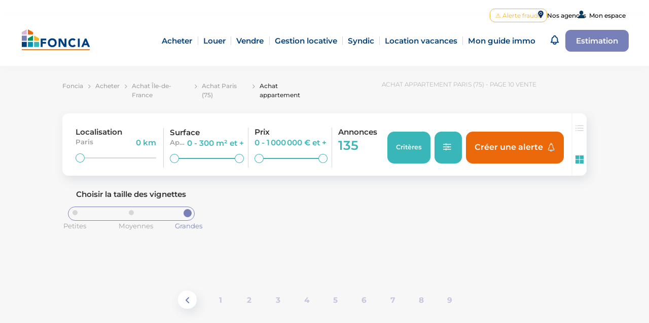

--- FILE ---
content_type: text/html; charset=utf-8
request_url: https://fr.foncia.com/achat/paris-75/appartement/page-10
body_size: 48630
content:
<!DOCTYPE html><html lang="fr"><head>
		<link rel="icon" type="image/x-icon" href="favicon.ico" id="favicon">
		<link rel="preload" href="/assets/fonts/Montserrat.ttf" as="font" type="font/ttf" crossorigin="">
		<link rel="preload" href="/assets/fonts/Montserrat-Italic.ttf" as="font" type="font/ttf" crossorigin="">
		<link rel="preload" href="/assets/fonts/icons/icons.woff2" as="font" type="font/woff2" crossorigin="">
		<meta charset="utf-8">
		<title>Achat appartement Paris (75) à vendre - Page 10</title>
		<base href="/">

		<meta name="smartbanner:title" content="MyFoncia">
		<meta name="smartbanner:author" content="Application MyFoncia">
		<meta name="smartbanner:price" content="Gratuit">
		<meta name="smartbanner:custom-design-modifier" content="ios">
		<meta name="smartbanner:button" content="Ouvrir">
		<meta name="smartbanner:icon-google" content="https://play-lh.googleusercontent.com/8pbU2bY8s55gZBIh48y1Sk8IINMGfGiqkosnU13oVuU6qLaZWmMSPccS5KDmCgCRlx8=w480-h960-rw">
		<meta name="smartbanner:button-url-google" content="https://play.google.com/store/apps/details?id=com.foncia.myfoncia&amp;hl=fr&amp;gl=US&amp;pli=1">
		<meta name="smartbanner:enabled-platforms" content="android">
		<meta name="smartbanner:close-label" content="Fermer">

		<meta name="apple-itunes-app" content="app-id=1510532036, app-argument=https://apps.apple.com/lu/app/myfoncia/id1510532036">

		<meta http-equiv="X-UA-Compatible" content="IE=Edge">
		<meta name="viewport" content="width=device-width,initial-scale=1,minimum-scale=1">
		<meta content="True" name="HandheldFriendly">
		<script type="text/javascript">
			var kameleoonLoadingTimeout = 2000;
			window.kameleoonQueue = window.kameleoonQueue || [];
			window.kameleoonStartLoadTime = new Date().getTime();
			if (!document.getElementById('kameleoonLoadingStyleSheet') && !window.kameleoonDisplayPageTimeOut) {
				var kameleoonS = document.getElementsByTagName('script')[0];
				var kameleoonCc = '* { visibility: hidden !important; background-image: none !important; }';
				var kameleoonStn = document.createElement('style');
				kameleoonStn.type = 'text/css';
				kameleoonStn.id = 'kameleoonLoadingStyleSheet';
				if (kameleoonStn.styleSheet) {
					kameleoonStn.styleSheet.cssText = kameleoonCc;
				} else {
					kameleoonStn.appendChild(document.createTextNode(kameleoonCc));
				}
				kameleoonS.parentNode.insertBefore(kameleoonStn, kameleoonS);
				window.kameleoonDisplayPage = function (fromEngine) {
					if (!fromEngine) {
						window.kameleoonTimeout = true;
					}
					if (kameleoonStn.parentNode) {
						kameleoonStn.parentNode.removeChild(kameleoonStn);
					}
				};
				window.kameleoonDisplayPageTimeOut = window.setTimeout(window.kameleoonDisplayPage, kameleoonLoadingTimeout);
			}
		</script>
		<script type="text/javascript" src="//q9do59oatg.kameleoon.eu/kameleoon.js" async="true"></script>
		<script>
			window.axeptioSettings = {
				clientId: '662bc023ab84727a9921a4ef',
				cookiesVersion: 'fr-eu-26-04-2024',
			};

			(function (d, s) {
				var t = d.getElementsByTagName(s)[0],
					e = d.createElement(s);
				e.async = true;
				e.src = '//static.axept.io/sdk.js';
				t.parentNode.insertBefore(e, t);
			})(document, 'script');
			function openAxeptioCookies() {
				if (typeof Axeptio !== 'undefined' && typeof Axeptio.openPanel === 'function') {
					Axeptio.openPanel();
				}
			}
		</script>
	<link rel="stylesheet" href="styles.dad8a582847178a0.css"><style ng-transition="serverApp"></style><style ng-transition="serverApp">[_nghost-sc114]     .p-dialog-mask{background-color:#2e2e2e4d}[_nghost-sc114]     .p-dialog-header{border-top-left-radius:15px;border-top-right-radius:15px;display:flex;justify-content:center;border-bottom:1px solid #d6d6d6}[_nghost-sc114]     .p-dialog-header-icons{position:absolute;right:1.5rem}[_nghost-sc114]     .p-dialog-header h2{font-weight:400;text-align:center}[_nghost-sc114]     .p-dialog-header h2 strong{font-weight:700}[_nghost-sc114]     .p-dialog{border-radius:15px}[_nghost-sc114]     .big .p-dialog{width:95%}[_nghost-sc114]     .big .p-dialog-header{padding:1.25rem 4rem}@media screen and (max-width: 1024px){[_nghost-sc114]     .big .p-dialog-header{padding:1.37rem 4rem}}[_nghost-sc114]     .big .p-dialog-header h2{margin:0;font-size:1.3rem}@media screen and (max-width: 1024px){[_nghost-sc114]     .big .p-dialog-header h2{font-size:1.1rem}}[_nghost-sc114]     .big .p-dialog-content{padding:0}[_nghost-sc114]     .small .p-dialog{width:54.668rem}@media screen and (max-width: 1024px){[_nghost-sc114]     .small .p-dialog{width:34.625rem}}@media screen and (max-width: 600px){[_nghost-sc114]     .small .p-dialog{width:90vw}}[_nghost-sc114]     .small .p-dialog-header{padding:2rem 0}[_nghost-sc114]     .small .p-dialog-header h2{color:#003f7d;font-size:1.45rem}@media screen and (max-width: 1024px){[_nghost-sc114]     .small .p-dialog-header h2{font-size:1.2rem}}[_nghost-sc114]     .small .p-dialog-header-icons{top:1.5rem}[_nghost-sc114]     .small .p-dialog-content{padding:0 8rem}@media screen and (max-width: 1024px){[_nghost-sc114]     .small .p-dialog-content{padding:0 3.5rem}}@media screen and (max-width: 600px){[_nghost-sc114]     .small .p-dialog-content{padding:0 1.25rem}}[_nghost-sc114]     .p-dialog-content{border-bottom-left-radius:15px;border-bottom-right-radius:15px}[_nghost-sc114]     .p-dialog-header, [_nghost-sc114]     .p-dialog-content{background-color:#f7f7f7;overflow-x:hidden}.focus[_ngcontent-sc114]{position:absolute;top:-100vh;left:-100vw}</style><style ng-transition="serverApp">.p-dialog-mask{position:fixed;top:0;left:0;width:100%;height:100%;display:flex;justify-content:center;align-items:center;pointer-events:none}.p-dialog-mask.p-component-overlay{pointer-events:auto}.p-dialog{display:flex;flex-direction:column;pointer-events:auto;max-height:90%;transform:scale(1);position:relative}.p-dialog-content{overflow-y:auto;flex-grow:1}.p-dialog-header{display:flex;align-items:center;justify-content:space-between;flex-shrink:0}.p-dialog-draggable .p-dialog-header{cursor:move}.p-dialog-footer{flex-shrink:0}.p-dialog .p-dialog-header-icons{display:flex;align-items:center}.p-dialog .p-dialog-header-icon{display:flex;align-items:center;justify-content:center;overflow:hidden;position:relative}.p-fluid .p-dialog-footer .p-button{width:auto}.p-dialog-top .p-dialog,.p-dialog-bottom .p-dialog,.p-dialog-left .p-dialog,.p-dialog-right .p-dialog,.p-dialog-top-left .p-dialog,.p-dialog-top-right .p-dialog,.p-dialog-bottom-left .p-dialog,.p-dialog-bottom-right .p-dialog{margin:.75rem;transform:translate(0)}.p-dialog-maximized{transition:none;transform:none;width:100vw!important;height:100vh!important;top:0px!important;left:0px!important;max-height:100%;height:100%}.p-dialog-maximized .p-dialog-content{flex-grow:1}.p-dialog-left{justify-content:flex-start}.p-dialog-right{justify-content:flex-end}.p-dialog-top{align-items:flex-start}.p-dialog-top-left{justify-content:flex-start;align-items:flex-start}.p-dialog-top-right{justify-content:flex-end;align-items:flex-start}.p-dialog-bottom{align-items:flex-end}.p-dialog-bottom-left{justify-content:flex-start;align-items:flex-end}.p-dialog-bottom-right{justify-content:flex-end;align-items:flex-end}.p-dialog .p-resizable-handle{position:absolute;font-size:.1px;display:block;cursor:se-resize;width:12px;height:12px;right:1px;bottom:1px}.p-confirm-dialog .p-dialog-content{display:flex;align-items:center}
</style><style ng-transition="serverApp">.p-toast{position:fixed;width:25rem}.p-toast-message{overflow:hidden}.p-toast-message-content{display:flex;align-items:flex-start}.p-toast-message-text{flex:1 1 auto}.p-toast-top-right{top:20px;right:20px}.p-toast-top-left{top:20px;left:20px}.p-toast-bottom-left{bottom:20px;left:20px}.p-toast-bottom-right{bottom:20px;right:20px}.p-toast-top-center{top:20px;left:50%;transform:translate(-50%)}.p-toast-bottom-center{bottom:20px;left:50%;transform:translate(-50%)}.p-toast-center{left:50%;top:50%;min-width:20vw;transform:translate(-50%,-50%)}.p-toast-icon-close{display:flex;align-items:center;justify-content:center;overflow:hidden;position:relative}.p-toast-icon-close.p-link{cursor:pointer}
</style><style ng-transition="serverApp">.header[_ngcontent-sc111]{background-color:#fff;box-shadow:0 3px 13px #aaaaaa0d;height:9rem;padding:2rem 3rem;font-size:1.15rem}@media screen and (min-width: 1025px) and (max-width: 1440px){.header[_ngcontent-sc111]{height:6.25rem;padding:1.5rem 2.5rem;font-size:.95rem}}@media screen and (max-width: 1024px){.header[_ngcontent-sc111]{height:4.5rem;padding:1.2rem 2.5rem;font-size:.75rem}}.header-logo[_ngcontent-sc111]{flex:0 0 12rem;margin-right:auto}.header-logo[_ngcontent-sc111]   a[_ngcontent-sc111]:focus-visible{outline:none}.header-logo[_ngcontent-sc111]   a[_ngcontent-sc111]:focus-visible   .logo[_ngcontent-sc111]{box-shadow:0 0 0 3px #0091b4;border-radius:6px}@media screen and (min-width: 1025px) and (max-width: 1440px){.header-logo[_ngcontent-sc111]{flex:0 0 8.744rem}}@media screen and (max-width: 1024px){.header-logo[_ngcontent-sc111]{flex:0 0 6.595rem}}.header-logo[_ngcontent-sc111]   .logo[_ngcontent-sc111]{width:100%;cursor:pointer;padding:.2rem;max-height:5rem}@media screen and (min-width: 1025px) and (max-width: 1440px){.header-logo[_ngcontent-sc111]   .logo[_ngcontent-sc111]{max-height:3.25rem}}@media screen and (max-width: 1024px){.header-logo[_ngcontent-sc111]   .logo[_ngcontent-sc111]{max-height:2.1rem}}@media screen and (max-width: 1024px){.header-content[_ngcontent-sc111]{background-color:#f7f7f7;position:absolute;z-index:100000;width:100vw;bottom:0;right:0;top:4rem;overflow:auto;transform-origin:top;visibility:hidden}.header-content.visible[_ngcontent-sc111]{visibility:visible;animation:fade-in-top .25s cubic-bezier(.39,.575,.565,1) both}@keyframes fade-in-top{0%{transform:translateY(-50px);opacity:0}99%{transform:translateY(0);opacity:1}to{transform:scaleY(1)}}.header-content.hidden[_ngcontent-sc111]{transition:all .25s ease-in-out;transform-origin:top;z-index:-1;animation:fade-out-top .25s cubic-bezier(.25,.46,.45,.94) both}@keyframes fade-out-top{0%{transform:translateY(0);opacity:1}99%{transform:translateY(-50px);opacity:0}to{transform:scaleY(0)}}}@media screen and (orientation: landscape){.header-content[_ngcontent-sc111]{justify-content:flex-start}}@media screen and (max-width: 600px){.header-content[_ngcontent-sc111]{top:4.5rem}}.header-content-links[_ngcontent-sc111]   .header-content-link[_ngcontent-sc111]{text-align:center;padding:0 .8vw}@media screen and (max-width: 1024px){.header-content-links[_ngcontent-sc111]   .header-content-link[_ngcontent-sc111]{font-size:.95rem}}.header-content-links[_ngcontent-sc111]   .header-content-link[_ngcontent-sc111]   a[_ngcontent-sc111]{padding:0;color:#003f7d;font-weight:600;text-decoration:none;white-space:nowrap;display:inline-block}.header-content-links[_ngcontent-sc111]   .header-content-link[_ngcontent-sc111]   a[_ngcontent-sc111]:focus{border:none;outline:none}.header-content-links[_ngcontent-sc111]   .header-content-link[_ngcontent-sc111]:not(:last-child){border-right:1px solid #d6d6d6}@media screen and (max-width: 1024px){.header-content-links[_ngcontent-sc111]   .header-content-link[_ngcontent-sc111]:not(:last-child){border-right:none}.header-content-links[_ngcontent-sc111]   .header-content-link[_ngcontent-sc111]:not(:last-child):after{display:block;background-color:#d6d6d6;content:"";height:1px;width:1.3rem;margin:1.2rem 0}}@media screen and (max-width: 1024px){.header-content-links[_ngcontent-sc111]{max-height:calc(100vh - 60px);overflow-y:auto;transition:all .3s;width:100%;flex:1;padding-top:2rem}}@media screen and (max-width: 1024px){.header-content-foncia[_ngcontent-sc111]{width:100%;border-top:1px solid #f7f7f7;background-color:#fff;border-radius:0;margin-top:2rem}}.header-content-foncia[_ngcontent-sc111]   .myfoncia[_ngcontent-sc111]{position:absolute;z-index:10000;transition:all .5s ease-in-out;background-color:#fff;box-shadow:4px 8px 20px #45567121;border-radius:0;padding:2rem 2.25rem;top:10rem;right:3rem;font-size:.95rem;opacity:0;border-top:1px solid #d6d6d6;display:none!important}.header-content-foncia[_ngcontent-sc111]   .myfoncia-actions[_ngcontent-sc111]{display:flex;justify-content:start;margin:auto;font-size:.688rem!important;align-items:center;gap:20px}@media screen and (min-width: 1025px) and (max-width: 1440px){.header-content-foncia[_ngcontent-sc111]   .myfoncia[_ngcontent-sc111]{width:20rem;padding:1.8rem 2rem;top:7rem}}@media screen and (max-width: 1024px){.header-content-foncia[_ngcontent-sc111]   .myfoncia[_ngcontent-sc111]{position:inherit;box-shadow:none;background-color:transparent;opacity:1!important;z-index:auto!important;padding:2rem 0;font-weight:700;color:#2e2e2e;display:flex!important}.header-content-foncia[_ngcontent-sc111]   .myfoncia[_ngcontent-sc111]   .single-block-button[_ngcontent-sc111]{width:11rem;justify-content:center;text-align:center;color:var(--faded-blue)}.header-content-foncia[_ngcontent-sc111]   .myfoncia-actions[_ngcontent-sc111]{padding:0 1rem}}.header-content-foncia[_ngcontent-sc111]   .myfoncia[_ngcontent-sc111]   [_ngcontent-sc111]:not(:last-child){margin-bottom:.8rem}.header-content-foncia[_ngcontent-sc111]   .myfoncia-title[_ngcontent-sc111]   span[_ngcontent-sc111]{font-weight:700}.header-content-foncia[_ngcontent-sc111]   .myfoncia-description[_ngcontent-sc111]{color:#2e2e2e;font-size:.75rem;font-weight:lighter}.header-content-foncia[_ngcontent-sc111]   .myfoncia-description[_ngcontent-sc111]     ul{margin:0;padding-left:1.2rem}.header-content-foncia[_ngcontent-sc111]   .myfoncia[_ngcontent-sc111]   p[_ngcontent-sc111]{margin:0}.header-content-foncia[_ngcontent-sc111]   .myfoncia[_ngcontent-sc111]     app-foncia-button{width:100%;height:4rem;margin:auto!important}@media screen and (max-width: 1440px){.header-content-foncia[_ngcontent-sc111]   .myfoncia[_ngcontent-sc111]     app-foncia-button{height:3rem}}.header-content-foncia[_ngcontent-sc111]   .myfoncia[_ngcontent-sc111]     app-foncia-button a{width:100%;height:100%;display:flex;justify-content:center}.header-content-foncia[_ngcontent-sc111]   .myfoncia.visible[_ngcontent-sc111]{opacity:1}.header-content-foncia[_ngcontent-sc111]   .myfoncia.hidden[_ngcontent-sc111]{opacity:0;z-index:-1}.header-button[_ngcontent-sc111]{margin-left:1rem}@media screen and (max-width: 1024px){.header-button[_ngcontent-sc111]{margin-left:0}}.header-button[_ngcontent-sc111]   p-button[_ngcontent-sc111]{display:block}.header-button[_ngcontent-sc111]   p-button[_ngcontent-sc111]     button{white-space:nowrap;background-color:#fff;color:#003f7d;font-weight:600;font-size:1.15rem;border:1px solid #003f7d;border-radius:10px;padding:.75rem}@media screen and (min-width: 1025px) and (max-width: 1440px){.header-button[_ngcontent-sc111]   p-button[_ngcontent-sc111]     button{font-size:.95rem}}@media screen and (max-width: 1170px){.header-button[_ngcontent-sc111]   p-button[_ngcontent-sc111]     button{font-size:.75rem}}@media screen and (max-width: 1024px){.header-button[_ngcontent-sc111]   p-button[_ngcontent-sc111]     button{font-size:.75rem;align-items:center;text-align:center}}.header-button-desktop[_ngcontent-sc111]{display:block}@media screen and (max-width: 1024px){.header-button-desktop[_ngcontent-sc111]{display:none}}.header-button-mobile[_ngcontent-sc111]{display:none}@media screen and (max-width: 1024px){.header-button-mobile[_ngcontent-sc111]{display:block}}.header-button-mobile[_ngcontent-sc111]   p-button[_ngcontent-sc111]     button{background-color:transparent;border-radius:20px;padding:.548rem 1.179rem}@media screen and (max-width: 600px){.header-button-mobile[_ngcontent-sc111]   p-button[_ngcontent-sc111]     button{font-size:.575rem}}@media screen and (max-width: 1170px){.foncia[_ngcontent-sc111]{font-size:.75rem}}.foncia[_ngcontent-sc111]   .header-content-links[_ngcontent-sc111]   .header-content-link[_ngcontent-sc111]   .is-active[_ngcontent-sc111]{position:relative}.foncia[_ngcontent-sc111]   .header-content-links[_ngcontent-sc111]   .header-content-link[_ngcontent-sc111]   .is-active[_ngcontent-sc111]:after{position:absolute;content:"";border-bottom:2px solid #eb690b;width:100%;transform:translate(-50%);left:50%;bottom:-.5rem}@media screen and (max-width: 1024px){.foncia[_ngcontent-sc111]   .header-content-links[_ngcontent-sc111]   .header-content-link[_ngcontent-sc111]   .is-active[_ngcontent-sc111]:after{bottom:-.25rem}}.pressroom-foncia[_ngcontent-sc111], .pressroom-emeria[_ngcontent-sc111]{padding-left:10.4vw;padding-right:10.4vw;flex-wrap:nowrap}.popin[_ngcontent-sc111]   .pressroom-foncia[_ngcontent-sc111], .popin[_ngcontent-sc111]   .pressroom-emeria[_ngcontent-sc111]{padding-left:7.9vw}.popin[_ngcontent-sc111]   .pressroom-foncia[_ngcontent-sc111], .popin[_ngcontent-sc111]   .pressroom-emeria[_ngcontent-sc111]{padding-right:7.9vw}@media screen and (max-width: 1440px){.pressroom-foncia[_ngcontent-sc111], .pressroom-emeria[_ngcontent-sc111]{padding-left:8.5vw;padding-right:8.5vw}.popin[_ngcontent-sc111]   .pressroom-foncia[_ngcontent-sc111], .popin[_ngcontent-sc111]   .pressroom-emeria[_ngcontent-sc111]{padding-left:6vw}.popin[_ngcontent-sc111]   .pressroom-foncia[_ngcontent-sc111], .popin[_ngcontent-sc111]   .pressroom-emeria[_ngcontent-sc111]{padding-right:6vw}}@media screen and (max-width: 1024px){.pressroom-foncia[_ngcontent-sc111], .pressroom-emeria[_ngcontent-sc111]{padding-left:6.24vw;padding-right:6.24vw}.popin[_ngcontent-sc111]   .pressroom-foncia[_ngcontent-sc111], .popin[_ngcontent-sc111]   .pressroom-emeria[_ngcontent-sc111]{padding-left:3.74vw}.popin[_ngcontent-sc111]   .pressroom-foncia[_ngcontent-sc111], .popin[_ngcontent-sc111]   .pressroom-emeria[_ngcontent-sc111]{padding-right:3.74vw}}@media screen and (max-width: 600px){.pressroom-foncia[_ngcontent-sc111], .pressroom-emeria[_ngcontent-sc111]{padding-left:5.1vw;padding-right:5.1vw}.popin[_ngcontent-sc111]   .pressroom-foncia[_ngcontent-sc111], .popin[_ngcontent-sc111]   .pressroom-emeria[_ngcontent-sc111]{padding-left:2.6vw}.popin[_ngcontent-sc111]   .pressroom-foncia[_ngcontent-sc111], .popin[_ngcontent-sc111]   .pressroom-emeria[_ngcontent-sc111]{padding-right:2.6vw}}.pressroom-foncia[_ngcontent-sc111]   .header-logo[_ngcontent-sc111], .pressroom-emeria[_ngcontent-sc111]   .header-logo[_ngcontent-sc111]{flex:0 0 12.218rem}@media screen and (max-width: 1024px){.pressroom-foncia[_ngcontent-sc111]   .header-logo[_ngcontent-sc111], .pressroom-emeria[_ngcontent-sc111]   .header-logo[_ngcontent-sc111]{flex:0 0 7.595rem}}.pressroom-foncia[_ngcontent-sc111]   .header-content-links[_ngcontent-sc111]   .header-content-link[_ngcontent-sc111]   .header-tab-link[_ngcontent-sc111], .pressroom-emeria[_ngcontent-sc111]   .header-content-links[_ngcontent-sc111]   .header-content-link[_ngcontent-sc111]   .header-tab-link[_ngcontent-sc111]{font-weight:var(--press-fw-bold-normal)}.pressroom-foncia[_ngcontent-sc111]   .header-content-links[_ngcontent-sc111]   .header-content-link[_ngcontent-sc111]   .is-active[_ngcontent-sc111], .pressroom-emeria[_ngcontent-sc111]   .header-content-links[_ngcontent-sc111]   .header-content-link[_ngcontent-sc111]   .is-active[_ngcontent-sc111]{color:#eb690b!important}</style><style ng-transition="serverApp">.footer[_ngcontent-sc113]{display:flex;flex-wrap:wrap;background-color:#fff;border-top:1px solid #767676;padding:4.5rem 1.5rem 7.5rem 0}@media screen and (max-width: 1024px){.footer[_ngcontent-sc113]{padding:2.281rem 0 5rem}}@media screen and (min-width: 601px) and (max-width: 1024px){.footer[_ngcontent-sc113]{flex-wrap:nowrap}}.footer-logo[_ngcontent-sc113]{align-self:flex-start;display:flex;flex-direction:column;align-items:center;padding:0% 15% 4% 6%}@media screen and (max-width: 1024px){.footer-logo[_ngcontent-sc113]{padding:.5rem 0 0;justify-content:flex-start}}@media screen and (max-width: 600px){.footer-logo[_ngcontent-sc113]{padding-left:.65rem}}.footer-logo[_ngcontent-sc113]   .foncia[_ngcontent-sc113]   img[_ngcontent-sc113]{width:15rem}.footer-tabs[_ngcontent-sc113]{display:flex;flex-wrap:wrap}@media screen and (min-width: 1025px){.footer-tabs[_ngcontent-sc113]{margin:0}}@media screen and (max-width: 600px){.footer-tabs[_ngcontent-sc113]{margin-top:4rem}}.footer-tab[_ngcontent-sc113]   .social-network-icon[_ngcontent-sc113]{width:14px;display:block;margin-right:.829rem}.footer-tab-link[_ngcontent-sc113]{margin-bottom:1rem}.footer-tab-break[_ngcontent-sc113]{width:100%}.footer[_ngcontent-sc113]   span[_ngcontent-sc113]{font-size:1.2rem;font-weight:700;position:relative;top:-.5em}.footer[_ngcontent-sc113]   a[_ngcontent-sc113]{display:block;color:#767676;font-size:.7rem;text-decoration:none;cursor:pointer}.footer[_ngcontent-sc113]   a[_ngcontent-sc113]:focus{border:none;outline:none}</style><style ng-transition="serverApp">[_nghost-sc105]   a[_ngcontent-sc105], [_nghost-sc105]   button[_ngcontent-sc105]{display:inline-block;text-align:center;text-decoration:none;font-size:var(--foncia-button-font-size)}[_nghost-sc105]   a[_ngcontent-sc105]    >*, [_nghost-sc105]   button[_ngcontent-sc105]    >*{vertical-align:text-bottom}@media screen and (min-width: 1025px){.min-width[_ngcontent-sc105]{min-width:18.375rem}}@media screen and (max-width: 1024px){.min-width[_ngcontent-sc105]{min-width:12.75rem}}</style><style ng-transition="serverApp">.fullscreen[_ngcontent-sc235]{position:fixed;top:0;right:0;left:0;background-color:#fff;padding:0!important;margin:0!important;height:100%;flex-direction:column!important;z-index:1}.fullscreen[_ngcontent-sc235]   div[_ngcontent-sc235]{padding:0;margin-left:0!important;width:100%!important;transition:none!important;position:relative}.fullscreen[_ngcontent-sc235]   div[_ngcontent-sc235]     app-search-result-header div:first-child{border-radius:0}.fullscreen[_ngcontent-sc235]   div[_ngcontent-sc235]:last-child{flex:1}@media screen and (max-width: 600px){.fullscreen[_ngcontent-sc235]   div[_ngcontent-sc235]:last-child{flex:none;height:100%}}.fullscreen[_ngcontent-sc235]   div[_ngcontent-sc235]:last-child   .search-results[_ngcontent-sc235]{height:100%}.fullscreen[_ngcontent-sc235]   div[_ngcontent-sc235]:last-child   .search-results[_ngcontent-sc235]     app-map-results{height:100%;background-color:#fff}.fullscreen[_ngcontent-sc235]   div[_ngcontent-sc235]:last-child   .search-results[_ngcontent-sc235]     app-map-results .container{height:100%}.fullscreen[_ngcontent-sc235]   div[_ngcontent-sc235]:last-child   .search-results[_ngcontent-sc235]     app-map-results .container .map-container{margin:0;height:100%}.fullscreen[_ngcontent-sc235]   div[_ngcontent-sc235]:last-child   .search-results[_ngcontent-sc235]     app-map-results .container .map-container .foncia-form{top:1rem;border-radius:10px}.fullscreen[_ngcontent-sc235]   div[_ngcontent-sc235]:last-child   .search-results[_ngcontent-sc235]     app-map-results .container .map-container app-map{border-radius:0}@media screen and (max-width: 600px){.fullscreen[_ngcontent-sc235]   div[_ngcontent-sc235]:last-child   .search-results[_ngcontent-sc235]     app-map-results .container .map-container app-map{height:calc(100% - 4.57rem)}}.no-result-fullscreen[_ngcontent-sc235]{position:absolute!important;z-index:1;background-color:#fff;font-size:.95rem!important;padding:0!important}.search-results-header-title[_ngcontent-sc235]{color:#a1a1a1;font-size:.813rem;font-weight:300;margin:0;text-align:center}.search-results-header-sticky[_ngcontent-sc235]{position:sticky;top:0;transition:all .5s ease-in-out;z-index:1001}.search-results-header-sticky.expand[_ngcontent-sc235]{margin-left:-10.4vw;padding:0;width:calc(100% + 20.8vw)}.search-results-container[_ngcontent-sc235]{padding-right:10.4vw;padding-left:10.4vw;margin-top:1rem;max-width:100%}.popin[_ngcontent-sc235]   .search-results-container[_ngcontent-sc235]{padding-right:7.9vw}.popin[_ngcontent-sc235]   .search-results-container[_ngcontent-sc235]{padding-left:7.9vw}@media screen and (max-width: 1440px){.search-results-container[_ngcontent-sc235]{padding-right:8.5vw;padding-left:8.5vw}.popin[_ngcontent-sc235]   .search-results-container[_ngcontent-sc235]{padding-right:6vw}.popin[_ngcontent-sc235]   .search-results-container[_ngcontent-sc235]{padding-left:6vw}}@media screen and (max-width: 1024px){.search-results-container[_ngcontent-sc235]{padding-right:6.24vw;padding-left:6.24vw}.popin[_ngcontent-sc235]   .search-results-container[_ngcontent-sc235]{padding-right:3.74vw}.popin[_ngcontent-sc235]   .search-results-container[_ngcontent-sc235]{padding-left:3.74vw}}@media screen and (max-width: 600px){.search-results-container[_ngcontent-sc235]{padding-right:5.1vw;padding-left:5.1vw}.popin[_ngcontent-sc235]   .search-results-container[_ngcontent-sc235]{padding-right:2.6vw}.popin[_ngcontent-sc235]   .search-results-container[_ngcontent-sc235]{padding-left:2.6vw}}.search-results[_ngcontent-sc235]   .no-result[_ngcontent-sc235]{padding:8rem 4rem;text-align:center;font-size:1.15rem;line-height:1.5rem}@media screen and (max-width: 600px){.search-results[_ngcontent-sc235]   .no-result[_ngcontent-sc235]{padding:2rem}}.overlay-top-panel[_ngcontent-sc235]{position:fixed;top:-100vh;height:100%;width:100%;transition:top .5s ease,box-shadow .5s linear;z-index:1002;box-shadow:0 0 0 100vh #2e2e2e00}.overlay-top-panel.active[_ngcontent-sc235]{top:0;box-shadow:0 0 0 100vh #2e2e2ebf}@media screen and (max-width: 1440px){.search-results-header-title[_ngcontent-sc235]{font-size:.75rem}.search-results-header-sticky.expand[_ngcontent-sc235]{margin-left:-8.5vw;width:calc(100% + 17vw)}}@media screen and (max-width: 1024px){.search-results-header-sticky.expand[_ngcontent-sc235]{margin-left:-6.24vw;width:calc(100% + 12.48vw)}}@media screen and (max-width: 600px){.search-results-header-title[_ngcontent-sc235]{border-top:1px solid #d6d6d6;font-size:.575rem;margin-top:-.625rem;padding-top:1.2rem}.search-results-header-sticky[_ngcontent-sc235]{position:relative}.search-results-header-sticky.expand[_ngcontent-sc235]{margin-left:0;padding:.625rem;width:100%}.search-results-container[_ngcontent-sc235]{max-width:100%}}</style><style ng-transition="serverApp">@media screen and (max-width: 1440px){.page-content[_ngcontent-sc233]{margin:0 4vw}}@media screen and (max-width: 600px){.page-content[_ngcontent-sc233]{margin:0 5vw}}.more-links-container[_ngcontent-sc233]{margin-bottom:8rem;padding:2.75rem 3rem;font-size:.825rem;line-height:1.25rem}@media screen and (max-width: 1024px){.more-links-container[_ngcontent-sc233]{padding:1.5rem 3.5rem;font-size:.575rem;line-height:.875rem}}@media screen and (max-width: 600px){.more-links-container[_ngcontent-sc233]{padding:1.3rem 2.4rem}}@media screen and (max-width: 1024px){.more-links-container[_ngcontent-sc233]   .links-container[_ngcontent-sc233]{display:grid!important;grid-template-columns:auto auto;grid-template-rows:auto auto;grid-gap:1.75rem 1rem;gap:1.75rem 1rem;grid-template-areas:"criterias-links types-links" "proximity-links semantic-links"}}@media screen and (max-width: 600px){.more-links-container[_ngcontent-sc233]   .links-container[_ngcontent-sc233]{justify-content:center;gap:2rem 0;grid-template-areas:"criterias-links" "types-links" "proximity-links" "semantic-links"}}.more-links-container[_ngcontent-sc233]   .links-container[_ngcontent-sc233]   [_ngcontent-sc233]:not(:last-child){margin-right:1.75rem}@media screen and (max-width: 1440px){.more-links-container[_ngcontent-sc233]   .links-container[_ngcontent-sc233]   [_ngcontent-sc233]:not(:last-child){margin-right:1rem}}@media screen and (max-width: 1024px){.more-links-container[_ngcontent-sc233]   .links-container[_ngcontent-sc233]   [_ngcontent-sc233]:not(:last-child){margin-right:0}}.more-links-container[_ngcontent-sc233]   .link-list[_ngcontent-sc233]   ul[_ngcontent-sc233]{list-style-position:inside;padding-left:0;margin:0}.more-links-container[_ngcontent-sc233]   .link-list-libelle[_ngcontent-sc233]{font-weight:600;margin-bottom:.875rem}@media screen and (max-width: 1024px){.more-links-container[_ngcontent-sc233]   .link-list-libelle[_ngcontent-sc233]{font-size:.7rem;margin-bottom:.625rem}}.more-links-container[_ngcontent-sc233]   .link-list[_ngcontent-sc233]   .link[_ngcontent-sc233]{font-weight:400;color:#a1a1a1;text-decoration:none}.more-links-container[_ngcontent-sc233]   .link-list[_ngcontent-sc233]   .link[_ngcontent-sc233]:hover{text-decoration:underline}.criterias-links[_ngcontent-sc233]{grid-area:criterias-links}.types-links[_ngcontent-sc233]{grid-area:types-links}.proximity-links[_ngcontent-sc233]{grid-area:proximity-links}.semantic-links[_ngcontent-sc233]{grid-area:semantic-links}</style><link rel="canonical" href="https://fr.foncia.com/achat/paris-75/appartement/page-10"><style ng-transition="serverApp">[_nghost-sc126]{display:block;border-radius:1rem}.border[_nghost-sc126]{border:solid 1px #d6d6d6;background-color:#fff}.shadow[_nghost-sc126]{box-shadow:4px 8px 20px #45567121}</style><script id="seo-breadcrumb-structured-data" type="application/ld+json">{"@context":"https://schema.org","@type":"BreadcrumbList","itemListElement":[{"@type":"ListItem","position":1,"name":"Foncia","item":"https://fr.foncia.com/"},{"@type":"ListItem","position":2,"name":"Acheter","item":"https://fr.foncia.com/acheter"},{"@type":"ListItem","position":3,"name":"Achat Île-de-France","item":"https://fr.foncia.com/achat/ile-de-france"},{"@type":"ListItem","position":4,"name":"Achat Paris (75)","item":"https://fr.foncia.com/achat/paris-75"},{"@type":"ListItem","position":5,"name":"Achat appartement","item":"https://fr.foncia.com/achat/paris-75/appartement/page-10"}]}</script><script id="seo-rating-structured-data" type="application/ld+json">{"@context":"http://schema.org/","@type":"Product","name":"Foncia","description":"Foncia est une entreprise française d'administration de biens et de transaction immobilière, filiale d'Emeria","aggregateRating":{"@type":"AggregateRating","ratingValue":"4.7","reviewCount":"21119"}}</script><meta name="description" content="Annonces achat appartement Paris (75) avec Foncia et estimation gratuite d'un appartement ou maison de la ville Paris (75) - Page 10"><meta name="robots" content="noindex, nofollow"><link rel="prev" href="/achat/paris-75/appartement/page-9"><style ng-transition="serverApp">.p-breadcrumb{overflow-x:auto}.p-breadcrumb ul{margin:0;padding:0;list-style-type:none;display:flex;align-items:center;flex-wrap:nowrap}.p-breadcrumb .p-menuitem-text{line-height:1}.p-breadcrumb .p-menuitem-link{text-decoration:none;cursor:pointer}.p-breadcrumb::-webkit-scrollbar{display:none}
</style><style ng-transition="serverApp">.annonces-results-header-border[_ngcontent-sc230]{border-left:1px solid #d6d6d6;padding-left:1rem}.annonces-results-header-title[_ngcontent-sc230]{color:#a1a1a1;font-size:.95rem;font-weight:700;margin-bottom:.5rem}.annonces-results-header-value[_ngcontent-sc230]{color:#2e2e2e;font-size:1.313rem;font-weight:700;text-overflow:ellipsis;overflow:hidden;white-space:nowrap}.label-update[_ngcontent-sc230]{display:none}.search-results-header[_ngcontent-sc230]{background-color:#fff;border-radius:15px;box-shadow:4px 8px 20px #45567121;padding:1.75rem;position:relative;transition:all .5s ease-in-out}.search-results-header-img[_ngcontent-sc230], .search-results-header-location[_ngcontent-sc230], .search-results-header-surface[_ngcontent-sc230], .search-results-header-price[_ngcontent-sc230], .search-results-header-total[_ngcontent-sc230], .search-results-header-update[_ngcontent-sc230], .search-results-header-save[_ngcontent-sc230], .search-results-header-filter[_ngcontent-sc230]{transition:all .5s ease-in-out}.search-results-header-location[_ngcontent-sc230], .search-results-header-surface[_ngcontent-sc230], .search-results-header-update[_ngcontent-sc230], .search-results-header-save[_ngcontent-sc230]{width:15%}.search-results-header-update[_ngcontent-sc230]     .p-button{width:100%}@media screen and (min-width: 1025px){.search-results-header-update[_ngcontent-sc230]     .p-button{height:3.9rem;padding:1rem}}@media screen and (min-width: 1025px){.search-results-header-save[_ngcontent-sc230]     .p-button{height:3.9rem}}.search-results-header-total[_ngcontent-sc230]{width:9.3333%}.search-results-header-filter[_ngcontent-sc230]{width:8.3333%}.search-results-header-location[_ngcontent-sc230], .search-results-header-surface[_ngcontent-sc230], .search-results-header-price[_ngcontent-sc230], .search-results-header-total[_ngcontent-sc230]{padding:0 .875rem;margin-left:.75rem}.search-results-header-price[_ngcontent-sc230]{width:15%;padding-right:0}.search-results-header-location[_ngcontent-sc230]{padding-left:0;margin-left:0}.search-results-header-update[_ngcontent-sc230], .search-results-header-save[_ngcontent-sc230], .search-results-header-filter[_ngcontent-sc230]{width:auto!important}.search-results-header-update[_ngcontent-sc230]{padding:0}.search-results-header-save[_ngcontent-sc230]{padding-right:0rem;width:auto}.search-results-header.expand[_ngcontent-sc230]{border-radius:0}.search-results-header.expand[_ngcontent-sc230]   .search-results-header-img[_ngcontent-sc230]{margin-right:0;opacity:1;padding:0 3rem 0 4.5rem;visibility:visible}.search-results-header.expand[_ngcontent-sc230]   .search-results-header-location[_ngcontent-sc230]{width:23.6667%}.search-results-header.expand[_ngcontent-sc230]   .search-results-header-location[_ngcontent-sc230]   div[_ngcontent-sc230]{width:45%}.search-results-header.expand[_ngcontent-sc230]   .search-results-header-surface[_ngcontent-sc230], .search-results-header.expand[_ngcontent-sc230]   .search-results-header-price[_ngcontent-sc230]{width:11.5%;margin-left:5rem}.search-results-header.expand[_ngcontent-sc230]   .search-results-header-update[_ngcontent-sc230]{width:13.3%}.search-results-header.expand[_ngcontent-sc230]   .search-results-header-total[_ngcontent-sc230]{width:7%;margin-left:5rem}.search-results-header.expand[_ngcontent-sc230]   .search-results-header-filter[_ngcontent-sc230]{width:8.3333%}.search-results-header-img[_ngcontent-sc230]{visibility:hidden;height:2.246rem;margin-right:-7rem;opacity:0;padding:0}.search-results-header-border[_ngcontent-sc230]{border-left:1px solid #d6d6d6}.search-results-header-title[_ngcontent-sc230]{color:#2e2e2e;font-size:.95rem;font-weight:600;margin-bottom:.25rem}.search-results-header-label[_ngcontent-sc230]{color:#a1a1a1;font-size:.825rem;font-weight:600;text-overflow:ellipsis;overflow:hidden;white-space:nowrap}.search-results-header-value[_ngcontent-sc230]{color:#39b6b8;font-size:.95rem;font-weight:600}.search-results-header-value.big[_ngcontent-sc230]{font-size:1.95rem}.search-results-header-buttons[_ngcontent-sc230]{border-top-right-radius:15px;border-bottom-right-radius:15px;bottom:0;position:absolute;right:0;top:0}.search-results-header-button[_ngcontent-sc230]{background-color:#fff;border:none;border-left:2px solid #f7f7f7;color:#d6d6d6;outline:0 solid}.search-results-header-button[_ngcontent-sc230]:focus{box-shadow:0 0 0 .2rem #39b6b8;z-index:1}.search-results-header-button.selected[_ngcontent-sc230]{color:#39b6b8}.search-results-header-button[_ngcontent-sc230]:not(.selected){cursor:pointer}.search-results-header-button[_ngcontent-sc230]:not(.search-results-header-button:last-child){border-bottom:2px solid #f7f7f7}.search-results-header-button[_ngcontent-sc230]:first-child{border-top-right-radius:15px}.search-results-header-button[_ngcontent-sc230]:last-child{border-bottom-right-radius:15px}.search-results-header[_ngcontent-sc230]     .ngx-slider{margin-top:1.3125rem}.search-results-header[_ngcontent-sc230]     .adjust-buttons-icon .p-button-label{display:initial}.search-results-header[_ngcontent-sc230]     .adjust-buttons-icon .p-button-icon{padding:.4rem;margin-left:auto}  .action-update{display:none!important}  .action-fullupdate{display:initial!important}@media only screen and (max-width: 1440px){.search-results-header[_ngcontent-sc230]{border-radius:12px;padding:1.75rem 1rem 1rem}.search-results-header[_ngcontent-sc230]     .p-button{font-size:.8rem}.search-results-header[_ngcontent-sc230]   .label-full[_ngcontent-sc230]{display:none}.search-results-header[_ngcontent-sc230]   .label-update[_ngcontent-sc230]{display:inline}.search-results-header-update[_ngcontent-sc230]{width:19.6667%}.search-results-header-location[_ngcontent-sc230], .search-results-header-surface[_ngcontent-sc230]{width:16.6667%}.search-results-header-price[_ngcontent-sc230]{width:16.5%}.search-results-header-save[_ngcontent-sc230]{padding-right:3rem}.search-results-header-save[_ngcontent-sc230]   .hide-button-text[_ngcontent-sc230]{display:none}.search-results-header-save[_ngcontent-sc230]   p-button[_ngcontent-sc230]     button span{font-size:1rem}.search-results-header-filter[_ngcontent-sc230]{width:10.3333%}.search-results-header-total[_ngcontent-sc230]{width:8%}.search-results-header-location[_ngcontent-sc230], .search-results-header-surface[_ngcontent-sc230], .search-results-header-price[_ngcontent-sc230], .search-results-header-total[_ngcontent-sc230]{padding:0 .5rem;margin-left:0}.search-results-header-location[_ngcontent-sc230]{padding-left:0;margin-left:1rem}.search-results-header-update[_ngcontent-sc230], .search-results-header-save[_ngcontent-sc230], .search-results-header-filter[_ngcontent-sc230]{padding:0 .5rem}.search-results-header.expand[_ngcontent-sc230]{border-radius:0}.search-results-header.expand[_ngcontent-sc230]   .search-results-header-img[_ngcontent-sc230]{padding:0 1.5rem 0 0}.search-results-header.expand[_ngcontent-sc230]   .search-results-header-update[_ngcontent-sc230]{width:18.6667%}.search-results-header.expand[_ngcontent-sc230]   .search-results-header-location[_ngcontent-sc230]{width:23.6667%}.search-results-header.expand[_ngcontent-sc230]   .search-results-header-surface[_ngcontent-sc230]{width:15.6667%;margin-left:0}.search-results-header.expand[_ngcontent-sc230]   .search-results-header-price[_ngcontent-sc230]{width:13.6667%;margin-left:0}.search-results-header.expand[_ngcontent-sc230]   .search-results-header-filter[_ngcontent-sc230]{width:10.3333%}.search-results-header.expand[_ngcontent-sc230]   .search-results-header-total[_ngcontent-sc230]{width:7.3333%;margin-left:0}.search-results-header-img[_ngcontent-sc230]{height:2rem}.search-results-header-border[_ngcontent-sc230]{padding-left:.75rem}.search-results-header-label[_ngcontent-sc230], .search-results-header-value[_ngcontent-sc230]{font-size:.825rem}.search-results-header-label.big[_ngcontent-sc230], .search-results-header-value.big[_ngcontent-sc230]{font-size:1.575rem}.search-results-header-value[_ngcontent-sc230]{font-size:.95rem}.search-results-header-buttons[_ngcontent-sc230]{border-top-right-radius:12px;border-bottom-right-radius:12px}.search-results-header-button[_ngcontent-sc230]:first-child{border-top-right-radius:12px}.search-results-header-button[_ngcontent-sc230]:last-child{border-bottom-right-radius:12px}.search-results-header[_ngcontent-sc230]     .adjust-buttons-icon .p-button-label{display:none}.search-results-header[_ngcontent-sc230]     .adjust-buttons-icon .p-button-icon{margin:0}.annonces-results-header-border[_ngcontent-sc230]{padding-left:.75rem}.annonces-results-header-title[_ngcontent-sc230]{font-size:.825rem}.annonces-results-header-value[_ngcontent-sc230]{font-size:.95rem}}@media only screen and (max-width: 1024px){.search-results-header[_ngcontent-sc230]{border-radius:10px}.search-results-header-location[_ngcontent-sc230], .search-results-header-surface[_ngcontent-sc230], .search-results-header-price[_ngcontent-sc230]{width:26%}.search-results-header-save[_ngcontent-sc230]{width:7%}.search-results-header-total[_ngcontent-sc230]{width:14%}.search-results-header.expand[_ngcontent-sc230]{border-radius:0}.search-results-header.expand[_ngcontent-sc230]   .search-results-header-location[_ngcontent-sc230], .search-results-header.expand[_ngcontent-sc230]   .search-results-header-surface[_ngcontent-sc230], .search-results-header.expand[_ngcontent-sc230]   .search-results-header-price[_ngcontent-sc230]{width:25%}.search-results-header.expand[_ngcontent-sc230]   .search-results-header-save[_ngcontent-sc230]{width:7%}.search-results-header.expand[_ngcontent-sc230]   .search-results-header-total[_ngcontent-sc230]{width:18%}.search-results-header.expand[_ngcontent-sc230]   .search-results-header-location[_ngcontent-sc230]   div[_ngcontent-sc230]{width:100%}.search-results-header-title[_ngcontent-sc230], .search-results-header-label[_ngcontent-sc230], .search-results-header-value[_ngcontent-sc230]{font-size:.7rem}.search-results-header-buttons[_ngcontent-sc230]{border-top-right-radius:10px;border-bottom-right-radius:10px}.search-results-header-button[_ngcontent-sc230]{padding:.5rem .8rem}.search-results-header-button[_ngcontent-sc230]:first-child{border-top-right-radius:10px}.search-results-header-button[_ngcontent-sc230]:last-child{border-bottom-right-radius:10px}.search-results-header[_ngcontent-sc230]     .adjust-buttons-icon .p-button-label{display:none}.search-results-header[_ngcontent-sc230]     .adjust-buttons-icon .p-button-icon{margin:0}.annonces-results-header-title[_ngcontent-sc230], .annonces-results-header-label[_ngcontent-sc230], .annonces-results-header-value[_ngcontent-sc230]{font-size:.7rem}.search-results-subheader[_ngcontent-sc230]{margin-top:.8rem;opacity:1;transition:all .5s ease-in-out}.search-results-subheader.expand[_ngcontent-sc230]{height:0;margin:0;visibility:hidden}.search-results-subheader[_ngcontent-sc230]     .adjust-buttons-icon .p-button-label{display:inline}.search-results-subheader[_ngcontent-sc230]   .p-col-4[_ngcontent-sc230]:first-child{padding-left:0}.search-results-subheader[_ngcontent-sc230]   .p-col-4[_ngcontent-sc230]:last-child{padding-right:0}.fullscreen[_ngcontent-sc230]{visibility:visible!important;height:initial!important;margin:initial!important}}@media only screen and (max-width: 600px){  .action-update{display:initial!important}  .action-fullupdate{display:none!important}.search-results-header[_ngcontent-sc230]{border-radius:10px}.search-results-header-title[_ngcontent-sc230]{font-size:.95rem;margin-bottom:0;margin-right:1rem}.search-results-header-label[_ngcontent-sc230], .search-results-header-value[_ngcontent-sc230]{font-size:1.45rem}.search-results-subheader[_ngcontent-sc230]{transition:all 0s ease-in-out;justify-content:flex-end}.search-results-subheader[_ngcontent-sc230]   .hide-button-text[_ngcontent-sc230]{display:none}.search-results-subheader[_ngcontent-sc230]   .adjust-buttons[_ngcontent-sc230]{margin-right:auto;width:50%!important}.search-results-subheader[_ngcontent-sc230]   .adjust-buttons-icon[_ngcontent-sc230]{padding-left:2.5px!important;padding-right:2.5px!important}.search-results-subheader[_ngcontent-sc230]     .adjust-buttons-icon .p-button-label{display:none}.search-results-subheader[_ngcontent-sc230]     .adjust-buttons-icon .p-button-icon{margin:0;height:.919rem}.search-results-subheader.expand[_ngcontent-sc230]{height:0;margin-top:.8rem;opacity:1}.annonces-results-header-title[_ngcontent-sc230]{color:#2e2e2e;font-size:.95rem;margin-bottom:0;margin-right:1rem}.annonces-results-header-label[_ngcontent-sc230], .annonces-results-header-value[_ngcontent-sc230]{color:#39b6b8;font-size:1.45rem}}</style><style ng-transition="serverApp">[_nghost-sc229]   .infobulle-fc[_ngcontent-sc229]     p-checkbox{display:flex!important;width:auto!important}@media screen and (max-width: 600px){.dropdown-button-container[_ngcontent-sc229]{height:100%}}.dropdown-button-container[_ngcontent-sc229]   .dropdown-menu[_ngcontent-sc229]{position:absolute;z-index:1003;background-color:#fff;border-radius:1rem;box-shadow:4px 8px 20px #45567121;padding:2rem 2.5rem 0;min-width:351px;margin-top:1rem}.dropdown-button-container[_ngcontent-sc229]   .dropdown-menu[_ngcontent-sc229]   h2[_ngcontent-sc229]{font-weight:700;font-size:1.2rem;line-height:1.688rem;margin-top:0;margin-bottom:1.5rem}.dropdown-button-container[_ngcontent-sc229]   .dropdown-menu[_ngcontent-sc229]   h3[_ngcontent-sc229]{font-weight:700;font-size:.95rem;color:#39b6b8;margin-top:.5rem;margin-bottom:1rem}.dropdown-button-container[_ngcontent-sc229]   .dropdown-menu[_ngcontent-sc229]   p-checkbox[_ngcontent-sc229], .dropdown-button-container[_ngcontent-sc229]   .dropdown-menu[_ngcontent-sc229]   p-radiobutton[_ngcontent-sc229]{width:100%}.dropdown-button-container[_ngcontent-sc229]   .dropdown-menu[_ngcontent-sc229]   .separator[_ngcontent-sc229]{border-bottom:1px solid #d6d6d6;margin:1.5rem 0}.dropdown-button-container[_ngcontent-sc229]   .dropdown-menu[_ngcontent-sc229]   .filters-sort[_ngcontent-sc229]{max-height:50vh;overflow-y:scroll}.dropdown-button-container[_ngcontent-sc229]   .dropdown-menu[_ngcontent-sc229]   .update-button[_ngcontent-sc229]{width:100%;margin-top:1.5rem}.dropdown-button-container[_ngcontent-sc229]   .dropdown-menu[_ngcontent-sc229]   .reset[_ngcontent-sc229]{width:-moz-fit-content;width:fit-content;padding:.5rem;margin:.375rem auto .5rem;display:flex;font-size:.875rem;cursor:pointer;text-decoration:underline;color:#39b6b8}@media screen and (max-width: 1024px){.dropdown-button-container[_ngcontent-sc229]   .dropdown-menu[_ngcontent-sc229]   .reset[_ngcontent-sc229]{margin:.25rem auto 1rem;font-size:.75rem}}.dropdown-button-container[_ngcontent-sc229]     .p-button{width:100%}@media screen and (min-width: 1025px){.dropdown-button-container[_ngcontent-sc229]     .p-button{height:3.9rem}}@media screen and (max-width: 600px){.dropdown-button-container[_ngcontent-sc229]     .p-button{height:100%}}.hide-icon[_ngcontent-sc229]   .icon[_ngcontent-sc229]{display:none}.overlay-mask[_ngcontent-sc229]{position:fixed;z-index:1002;inset:0}@media only screen and (max-width: 1440px){.hide-text[_ngcontent-sc229]   .text[_ngcontent-sc229]{display:none}.hide-icon[_ngcontent-sc229]   .icon[_ngcontent-sc229]{display:inline}}@media only screen and (max-width: 1024px){.dropdown-button-container[_ngcontent-sc229]{position:static}.dropdown-button-container[_ngcontent-sc229]   .dropdown-menu[_ngcontent-sc229]{visibility:visible;margin-top:35%;top:50%;left:50%;transform:translate(-50%) translateY(-50%);overflow-y:auto}.dropdown-button-container[_ngcontent-sc229]   .dropdown-menu[_ngcontent-sc229]   h2[_ngcontent-sc229]{font-size:1.075rem;line-height:1.563rem;margin-bottom:1.5rem}.dropdown-button-container[_ngcontent-sc229]   .dropdown-menu[_ngcontent-sc229]   h3[_ngcontent-sc229]{font-size:.7rem;margin-top:.2rem;margin-bottom:.6rem}.dropdown-button-container[_ngcontent-sc229]   .dropdown-menu[_ngcontent-sc229]   .separator[_ngcontent-sc229]{margin:1rem 0}.dropdown-button-container[_ngcontent-sc229]   .hide-icon[_ngcontent-sc229]   .icon[_ngcontent-sc229]{display:none}.dropdown-button-container[_ngcontent-sc229]   .hide-text[_ngcontent-sc229]   .text[_ngcontent-sc229]{display:inline;width:100%}.overlay-mask[_ngcontent-sc229]{visibility:visible;background-color:#2e2e2e4d}}@media only screen and (max-width: 600px){.dropdown-button-container[_ngcontent-sc229]   .pi[_ngcontent-sc229]{font-size:.8rem}.dropdown-button-container[_ngcontent-sc229]   .hide-text[_ngcontent-sc229]   .text[_ngcontent-sc229]{display:none}.dropdown-button-container[_ngcontent-sc229]   .hide-icon[_ngcontent-sc229]   .icon[_ngcontent-sc229]{display:inline}.dropdown-button-container[_ngcontent-sc229]   .dropdown-menu[_ngcontent-sc229]{width:85vw;top:30%;min-width:unset;position:fixed;overflow-y:auto}}</style><style ng-transition="serverApp">.foncia-card[_ngcontent-sc221]{background-color:#fff;border-radius:1rem;box-shadow:4px 8px 20px #45567121;height:100%}.foncia-card[_ngcontent-sc221]   .gallery[_ngcontent-sc221]{border-radius:.625rem;overflow:hidden}.foncia-card-content[_ngcontent-sc221]{margin-top:2rem}.foncia-card-content[_ngcontent-sc221]   p[_ngcontent-sc221]{margin-top:0}.foncia-card-content-left[_ngcontent-sc221], .foncia-card-content-right[_ngcontent-sc221]{flex:1 1 0%}.foncia-card-content-left[_ngcontent-sc221]{border-right:1px solid rgba(118,118,118,.3);padding-left:.8rem}.foncia-card-content-left-description[_ngcontent-sc221]{color:#767676;display:none;font-size:.825rem;-webkit-line-clamp:1;-webkit-box-orient:vertical;margin-bottom:.938rem;overflow:hidden;text-overflow:ellipsis}.foncia-card-content-left-price[_ngcontent-sc221]{color:#2e2e2e;font-size:2.075rem;font-weight:700;margin-bottom:1.063rem}.foncia-card-content-left-surface[_ngcontent-sc221], .foncia-card-content-left-place[_ngcontent-sc221]{font-size:.95rem}.foncia-card-content-left-surface[_ngcontent-sc221]{margin-bottom:.724rem}.foncia-card-content-left-place[_ngcontent-sc221]{margin:0}.foncia-card-content-right[_ngcontent-sc221]{padding-left:1.137rem;padding-right:3.625rem}.foncia-card-content-right-title[_ngcontent-sc221]{color:#2e2e2e;display:-webkit-box;font-size:1.075rem;font-weight:600;margin-bottom:1.313rem;-webkit-line-clamp:1;-webkit-box-orient:vertical;overflow:hidden;text-overflow:ellipsis}.foncia-card-content-right-description[_ngcontent-sc221]{color:#767676;display:-webkit-box;margin:0;-webkit-line-clamp:3;-webkit-box-orient:vertical;font-size:.95rem;line-height:1.38;overflow:hidden;text-overflow:ellipsis}.foncia-card-content-icons[_ngcontent-sc221]{color:#767676}.foncia-card-content-icons[_ngcontent-sc221]   .pi-ellipsis-v[_ngcontent-sc221]{flex:1 1 0%;font-size:1.45rem}.foncia-card.large[_ngcontent-sc221]{padding:.875rem .875rem 2.5rem}.foncia-card.medium[_ngcontent-sc221]{padding:.875rem .875rem 1.125rem}.foncia-card.medium[_ngcontent-sc221]   .foncia-card-content-right[_ngcontent-sc221]{display:none!important}.foncia-card.medium[_ngcontent-sc221]   .foncia-card-content-left[_ngcontent-sc221]{border:none!important}.foncia-card.medium[_ngcontent-sc221]   .foncia-card-content-left-description[_ngcontent-sc221]{display:-webkit-box;font-size:.825rem;margin-bottom:.938rem}.foncia-card.medium[_ngcontent-sc221]   .foncia-card-content-left-price[_ngcontent-sc221]{font-size:1.75rem;margin-bottom:1.063rem}.foncia-card.medium[_ngcontent-sc221]   .foncia-card-content-left-surface[_ngcontent-sc221], .foncia-card.medium[_ngcontent-sc221]   .foncia-card-content-left-place[_ngcontent-sc221]{font-size:.825rem}.foncia-card.medium[_ngcontent-sc221]   .foncia-card-content-left-surface[_ngcontent-sc221]{margin-bottom:.388rem}.foncia-card.small[_ngcontent-sc221]{padding:.875rem .875rem 1.125rem}.foncia-card.small[_ngcontent-sc221]   .foncia-card-content-right[_ngcontent-sc221]{display:none!important}.foncia-card.small[_ngcontent-sc221]   .foncia-card-content-left[_ngcontent-sc221]{border:none!important}.foncia-card.small[_ngcontent-sc221]   .foncia-card-content-left-description[_ngcontent-sc221]{display:-webkit-box}.foncia-card.small[_ngcontent-sc221]   .foncia-card-content-left-price[_ngcontent-sc221]{font-size:1.75rem;margin-bottom:1.063rem}.foncia-card.small[_ngcontent-sc221]   .foncia-card-content-left-surface[_ngcontent-sc221], .foncia-card.small[_ngcontent-sc221]   .foncia-card-content-left-place[_ngcontent-sc221]{font-size:.825rem}.foncia-card.small[_ngcontent-sc221]   .foncia-card-content-left-surface[_ngcontent-sc221]{margin-bottom:.388rem}.mosaic[_ngcontent-sc221]   .slider-container[_ngcontent-sc221]{border:1px solid #7780b8;border-radius:15px;height:28px;margin-top:1rem}.mosaic[_ngcontent-sc221]     .ngx-slider{left:6px;margin:0;top:-10px;width:96%}.mosaic[_ngcontent-sc221]     .ngx-slider .ngx-slider-ticks{top:8px}.mosaic[_ngcontent-sc221]     .ngx-slider .ngx-slider-tick{height:10px;background:#d6d6d6;margin-left:2px;width:10px}.mosaic[_ngcontent-sc221]     .ngx-slider .ngx-slider-tick.selected .ngx-slider-tick-legend{color:#7780b8!important}.mosaic[_ngcontent-sc221]     .ngx-slider .ngx-slider-bar{width:0}.mosaic[_ngcontent-sc221]     .ngx-slider .ngx-slider-pointer{background-color:#7780b8;border-radius:50%;height:16px;margin-left:-1px;top:6px;width:16px}.mosaic[_ngcontent-sc221]     .ngx-slider .ngx-slider-pointer:after{content:none}.mosaic[_ngcontent-sc221]     .ngx-slider .ngx-slider-pointer:focus{outline:none}.mosaic[_ngcontent-sc221]     .ngx-slider .ngx-slider-tick-legend{color:#a1a1a1;font-size:.825rem}.mosaic-slider[_ngcontent-sc221]{padding-bottom:1.5rem;padding-left:.7rem;width:80%}.mosaic-slider-title[_ngcontent-sc221]{font-size:.95rem;font-weight:600;margin:0;text-align:center}.mosaic-list[_ngcontent-sc221]{display:grid;grid-gap:1.75rem;gap:1.75rem;margin-bottom:3rem}.mosaic-list.small[_ngcontent-sc221]{grid-template-columns:repeat(4,1fr)}.mosaic-list.medium[_ngcontent-sc221]{grid-template-columns:repeat(3,1fr)}.mosaic-list.large[_ngcontent-sc221]{grid-template-columns:repeat(2,1fr)}.mosaic-list-card[_ngcontent-sc221]{display:flex;cursor:pointer;transition:all .2s ease-in-out;min-width:14rem;flex-grow:1;justify-items:stretch;flex-direction:column;color:inherit;text-decoration:none}.mosaic-list-card[_ngcontent-sc221]   app-annonce-card[_ngcontent-sc221]{height:100%}.mosaic-paginator[_ngcontent-sc221]{margin-bottom:4.5rem}.nearby-properties[_ngcontent-sc221]{margin-bottom:9rem}@media only screen and (max-width: 1440px){.mosaic-list.small[_ngcontent-sc221]{grid-template-columns:repeat(3,1fr)}}@media only screen and (max-width: 1024px){.mosaic[_ngcontent-sc221]   .slider-container[_ngcontent-sc221]{height:17px;margin-left:1rem;margin-top:0;width:100%}.mosaic[_ngcontent-sc221]     .ngx-slider{left:5px}.mosaic[_ngcontent-sc221]     .ngx-slider .ngx-slider-ticks{top:5px}.mosaic[_ngcontent-sc221]     .ngx-slider .ngx-slider-tick{height:6px;background:#d6d6d6;margin-left:2px;width:6px}.mosaic[_ngcontent-sc221]     .ngx-slider .ngx-slider-pointer{background-color:#7780b8;border-radius:50%;height:10px;margin-left:-1px;top:3px;width:10px}.mosaic[_ngcontent-sc221]     .ngx-slider .ngx-slider-tick-legend{font-size:.625rem;top:18px}.mosaic-slider[_ngcontent-sc221]{padding-bottom:1.5rem;padding-left:.7rem;width:100%}.mosaic-slider-title[_ngcontent-sc221]{font-size:.7rem;text-align:left}.mosaic-list[_ngcontent-sc221]{gap:1rem}.mosaic-list.small[_ngcontent-sc221]{grid-template-columns:repeat(auto-fit,minmax(13.25rem,1fr))}.mosaic-list.medium[_ngcontent-sc221]{grid-template-columns:repeat(2,1fr)}.mosaic-list.large[_ngcontent-sc221]{grid-template-columns:repeat(1,1fr)}.nearby-properties[_ngcontent-sc221]{padding-top:3.7rem;padding-bottom:3.7rem}}@media only screen and (max-width: 600px){.mosaic-list[_ngcontent-sc221]{gap:1.25rem}.mosaic-list.small[_ngcontent-sc221], .mosaic-list.medium[_ngcontent-sc221]{grid-template-columns:1fr}}</style><style ng-transition="serverApp">@charset "UTF-8";[_nghost-sc219]{align-items:center;display:flex;flex-wrap:wrap;justify-content:center;color:#a1a1a1;border:solid #ececec;border-width:0;border-radius:3px}.page-link[_ngcontent-sc219]{background-color:transparent;border:0 none;color:#7780b866;font-size:.95rem;font-weight:700;min-width:2.357rem;width:3.25rem;height:3.25rem;margin:.143rem;transition:box-shadow .2s;text-decoration:none;align-items:center;display:inline-flex;justify-content:center;line-height:1;overflow:hidden;position:relative;-webkit-user-select:none;user-select:none;cursor:pointer;border-radius:15px}.page-link[_ngcontent-sc219]:focus{outline:0 none;outline-offset:0;box-shadow:0 0 0 .2rem #65b3ff}.page-link-absolute[_ngcontent-sc219]:hover{background:#fff;border:solid 1px #d6d6d6;color:#7780b8}.page-link-current[_ngcontent-sc219]{background:white;border:solid 1px #d6d6d6;border-radius:15px;font-size:1.2rem;color:#7780b8;cursor:default}.page-link-rel[_ngcontent-sc219]{background-color:#fff;border:none;border-radius:50%;box-shadow:4px 8px 20px #45567121;color:#7780b8;height:2.25rem;margin:.143rem;transition:box-shadow .2s;width:2.25rem}.page-link-rel[_ngcontent-sc219]   .pi[_ngcontent-sc219]{font-size:1.2rem}.page-link-rel[_ngcontent-sc219]:hover{background:#fbfbfb}ol[_ngcontent-sc219]{list-style-type:none;display:inline-flex;align-content:center;padding:0 1rem;margin:0}ol[_ngcontent-sc219]   li[_ngcontent-sc219]{display:inline-block}@media (min-width: 601px) and (max-width: 1024px){ol.mosaic-pagination[_ngcontent-sc219]   li[_ngcontent-sc219]:first-child, ol.mosaic-pagination[_ngcontent-sc219]   li.active-sibling[_ngcontent-sc219], ol.mosaic-pagination[_ngcontent-sc219]   li.active[_ngcontent-sc219], ol.mosaic-pagination[_ngcontent-sc219]   li.active[_ngcontent-sc219] + li[_ngcontent-sc219], ol.mosaic-pagination[_ngcontent-sc219]   li[_ngcontent-sc219]:last-child{display:inline-block!important}ol.mosaic-pagination[_ngcontent-sc219]   li[_ngcontent-sc219]:first-child:nth-last-child(n+8) ~ li[_ngcontent-sc219]{display:none}ol.mosaic-pagination[_ngcontent-sc219]   li[_ngcontent-sc219]:first-child:nth-last-child(n+8) ~ li.active-sibling[_ngcontent-sc219]:before{content:"\2026";font-size:.95rem;display:inline-block;min-width:2.357rem;width:3.25rem;text-align:center}ol.mosaic-pagination[_ngcontent-sc219]   li[_ngcontent-sc219]:first-child:nth-last-child(n+8) ~ li.active[_ngcontent-sc219] + li[_ngcontent-sc219]:after{content:"\2026";font-size:.95rem;display:inline-block;min-width:2.357rem;width:3.25rem;text-align:center}ol.mosaic-pagination[_ngcontent-sc219]   li[_ngcontent-sc219]:first-child:nth-last-child(n+8) ~ li[_ngcontent-sc219]:nth-last-child(-n+5){display:inline-block}ol.mosaic-pagination[_ngcontent-sc219]   li[_ngcontent-sc219]:first-child:nth-last-child(n+8) ~ li[_ngcontent-sc219]:nth-last-child(5):before{content:"\2026";font-size:.95rem;display:inline-block;min-width:2.357rem;width:3.25rem;text-align:center}ol.mosaic-pagination[_ngcontent-sc219]   li[_ngcontent-sc219]:first-child:nth-last-child(n+8) ~ li[_ngcontent-sc219]:nth-child(-n+2):before, ol.mosaic-pagination[_ngcontent-sc219]   li[_ngcontent-sc219]:first-child:nth-last-child(n+8) ~ li[_ngcontent-sc219]:nth-child(-n+2):after, ol.mosaic-pagination[_ngcontent-sc219]   li[_ngcontent-sc219]:first-child:nth-last-child(n+8) ~ li[_ngcontent-sc219]:nth-last-child(-n+2):before, ol.mosaic-pagination[_ngcontent-sc219]   li[_ngcontent-sc219]:first-child:nth-last-child(n+8) ~ li[_ngcontent-sc219]:nth-last-child(-n+2):after, ol.mosaic-pagination[_ngcontent-sc219]   li[_ngcontent-sc219]:first-child:nth-last-child(n+8) ~ li.active-sibling[_ngcontent-sc219]:nth-last-child(-n+4):before, ol.mosaic-pagination[_ngcontent-sc219]   li[_ngcontent-sc219]:first-child:nth-last-child(n+8) ~ li.active-sibling[_ngcontent-sc219]:nth-last-child(-n+4):after{display:none!important}ol.mosaic-pagination[_ngcontent-sc219]   li[_ngcontent-sc219]:first-child:nth-last-child(n+8).active ~ li[_ngcontent-sc219]:nth-last-child(-n+5), ol.mosaic-pagination[_ngcontent-sc219]   li[_ngcontent-sc219]:first-child:nth-last-child(n+8) ~ li.active[_ngcontent-sc219] ~ li[_ngcontent-sc219]:nth-last-child(-n+5){display:none}ol.mosaic-pagination[_ngcontent-sc219]   li[_ngcontent-sc219]:first-child:nth-last-child(n+8).active ~ li[_ngcontent-sc219]:nth-last-child(-n+5):before, ol.mosaic-pagination[_ngcontent-sc219]   li[_ngcontent-sc219]:first-child:nth-last-child(n+8) ~ li.active[_ngcontent-sc219] ~ li[_ngcontent-sc219]:nth-last-child(-n+5):before{display:none}ol.mosaic-pagination[_ngcontent-sc219]   li[_ngcontent-sc219]:first-child:nth-last-child(n+8).active ~ li[_ngcontent-sc219]:nth-child(-n+5), ol.mosaic-pagination[_ngcontent-sc219]   li[_ngcontent-sc219]:first-child:nth-last-child(n+8) ~ li.active[_ngcontent-sc219] ~ li[_ngcontent-sc219]:nth-child(-n+5){display:inline-block}ol.mosaic-pagination[_ngcontent-sc219]   li[_ngcontent-sc219]:first-child:nth-last-child(n+8).active ~ li[_ngcontent-sc219]:nth-child(-n+4):after, ol.mosaic-pagination[_ngcontent-sc219]   li[_ngcontent-sc219]:first-child:nth-last-child(n+8) ~ li.active[_ngcontent-sc219] ~ li[_ngcontent-sc219]:nth-child(-n+4):after{display:none}ol.mosaic-pagination[_ngcontent-sc219]   li[_ngcontent-sc219]:first-child:nth-last-child(n+8).active ~ li[_ngcontent-sc219]:nth-child(5):after, ol.mosaic-pagination[_ngcontent-sc219]   li[_ngcontent-sc219]:first-child:nth-last-child(n+8) ~ li.active[_ngcontent-sc219] ~ li[_ngcontent-sc219]:nth-child(5):after{content:"\2026";font-size:.95rem;display:inline-block;min-width:2.357rem;width:3.25rem;text-align:center}ol.mosaic-pagination[_ngcontent-sc219]   li[_ngcontent-sc219]:first-child:nth-last-child(n+8).active:before, ol.mosaic-pagination[_ngcontent-sc219]   li[_ngcontent-sc219]:first-child:nth-last-child(n+8).active:after, ol.mosaic-pagination[_ngcontent-sc219]   li[_ngcontent-sc219]:first-child:nth-last-child(n+8) ~ li.active[_ngcontent-sc219]:before, ol.mosaic-pagination[_ngcontent-sc219]   li[_ngcontent-sc219]:first-child:nth-last-child(n+8) ~ li.active[_ngcontent-sc219]:after{display:none}}@media (min-width: 1025px){ol.map-pagination[_ngcontent-sc219]   li[_ngcontent-sc219]:first-child, ol.map-pagination[_ngcontent-sc219]   li.active-sibling[_ngcontent-sc219], ol.map-pagination[_ngcontent-sc219]   li.active[_ngcontent-sc219], ol.map-pagination[_ngcontent-sc219]   li.active[_ngcontent-sc219] + li[_ngcontent-sc219], ol.map-pagination[_ngcontent-sc219]   li[_ngcontent-sc219]:last-child{display:inline-block!important}ol.map-pagination[_ngcontent-sc219]   li[_ngcontent-sc219]:first-child:nth-last-child(n+8) ~ li[_ngcontent-sc219]{display:none}ol.map-pagination[_ngcontent-sc219]   li[_ngcontent-sc219]:first-child:nth-last-child(n+8) ~ li.active-sibling[_ngcontent-sc219]:before{content:"\2026";font-size:.95rem;display:inline-block;min-width:2.357rem;width:3.25rem;text-align:center}ol.map-pagination[_ngcontent-sc219]   li[_ngcontent-sc219]:first-child:nth-last-child(n+8) ~ li.active[_ngcontent-sc219] + li[_ngcontent-sc219]:after{content:"\2026";font-size:.95rem;display:inline-block;min-width:2.357rem;width:3.25rem;text-align:center}ol.map-pagination[_ngcontent-sc219]   li[_ngcontent-sc219]:first-child:nth-last-child(n+8) ~ li[_ngcontent-sc219]:nth-last-child(-n+5){display:inline-block}ol.map-pagination[_ngcontent-sc219]   li[_ngcontent-sc219]:first-child:nth-last-child(n+8) ~ li[_ngcontent-sc219]:nth-last-child(5):before{content:"\2026";font-size:.95rem;display:inline-block;min-width:2.357rem;width:3.25rem;text-align:center}ol.map-pagination[_ngcontent-sc219]   li[_ngcontent-sc219]:first-child:nth-last-child(n+8) ~ li[_ngcontent-sc219]:nth-child(-n+2):before, ol.map-pagination[_ngcontent-sc219]   li[_ngcontent-sc219]:first-child:nth-last-child(n+8) ~ li[_ngcontent-sc219]:nth-child(-n+2):after, ol.map-pagination[_ngcontent-sc219]   li[_ngcontent-sc219]:first-child:nth-last-child(n+8) ~ li[_ngcontent-sc219]:nth-last-child(-n+2):before, ol.map-pagination[_ngcontent-sc219]   li[_ngcontent-sc219]:first-child:nth-last-child(n+8) ~ li[_ngcontent-sc219]:nth-last-child(-n+2):after, ol.map-pagination[_ngcontent-sc219]   li[_ngcontent-sc219]:first-child:nth-last-child(n+8) ~ li.active-sibling[_ngcontent-sc219]:nth-last-child(-n+4):before, ol.map-pagination[_ngcontent-sc219]   li[_ngcontent-sc219]:first-child:nth-last-child(n+8) ~ li.active-sibling[_ngcontent-sc219]:nth-last-child(-n+4):after{display:none!important}ol.map-pagination[_ngcontent-sc219]   li[_ngcontent-sc219]:first-child:nth-last-child(n+8).active ~ li[_ngcontent-sc219]:nth-last-child(-n+5), ol.map-pagination[_ngcontent-sc219]   li[_ngcontent-sc219]:first-child:nth-last-child(n+8) ~ li.active[_ngcontent-sc219] ~ li[_ngcontent-sc219]:nth-last-child(-n+5){display:none}ol.map-pagination[_ngcontent-sc219]   li[_ngcontent-sc219]:first-child:nth-last-child(n+8).active ~ li[_ngcontent-sc219]:nth-last-child(-n+5):before, ol.map-pagination[_ngcontent-sc219]   li[_ngcontent-sc219]:first-child:nth-last-child(n+8) ~ li.active[_ngcontent-sc219] ~ li[_ngcontent-sc219]:nth-last-child(-n+5):before{display:none}ol.map-pagination[_ngcontent-sc219]   li[_ngcontent-sc219]:first-child:nth-last-child(n+8).active ~ li[_ngcontent-sc219]:nth-child(-n+5), ol.map-pagination[_ngcontent-sc219]   li[_ngcontent-sc219]:first-child:nth-last-child(n+8) ~ li.active[_ngcontent-sc219] ~ li[_ngcontent-sc219]:nth-child(-n+5){display:inline-block}ol.map-pagination[_ngcontent-sc219]   li[_ngcontent-sc219]:first-child:nth-last-child(n+8).active ~ li[_ngcontent-sc219]:nth-child(-n+4):after, ol.map-pagination[_ngcontent-sc219]   li[_ngcontent-sc219]:first-child:nth-last-child(n+8) ~ li.active[_ngcontent-sc219] ~ li[_ngcontent-sc219]:nth-child(-n+4):after{display:none}ol.map-pagination[_ngcontent-sc219]   li[_ngcontent-sc219]:first-child:nth-last-child(n+8).active ~ li[_ngcontent-sc219]:nth-child(5):after, ol.map-pagination[_ngcontent-sc219]   li[_ngcontent-sc219]:first-child:nth-last-child(n+8) ~ li.active[_ngcontent-sc219] ~ li[_ngcontent-sc219]:nth-child(5):after{content:"\2026";font-size:.95rem;display:inline-block;min-width:2.357rem;width:3.25rem;text-align:center}ol.map-pagination[_ngcontent-sc219]   li[_ngcontent-sc219]:first-child:nth-last-child(n+8).active:before, ol.map-pagination[_ngcontent-sc219]   li[_ngcontent-sc219]:first-child:nth-last-child(n+8).active:after, ol.map-pagination[_ngcontent-sc219]   li[_ngcontent-sc219]:first-child:nth-last-child(n+8) ~ li.active[_ngcontent-sc219]:before, ol.map-pagination[_ngcontent-sc219]   li[_ngcontent-sc219]:first-child:nth-last-child(n+8) ~ li.active[_ngcontent-sc219]:after{display:none}}</style></head>

	<body>
		<app-root _nghost-sc115="" ng-version="13.4.0"><app-header _ngcontent-sc115="" _nghost-sc111="" class="ng-star-inserted"><!----><header _ngcontent-sc111="" class="header p-d-flex p-jc-end p-ai-center p-flex-wrap foncia"><div _ngcontent-sc111="" class="header-logo"><a _ngcontent-sc111="" href="/"><img _ngcontent-sc111="" class="logo" src="assets/images/logo_foncia.svg" alt="Agence Immobilière Foncia: appartement, maison autour de moi"></a></div><div _ngcontent-sc111="" class="header-content p-d-flex p-flex-column p-flex-lg-row p-jc-end p-ai-center hidden"><div _ngcontent-sc111="" class="header-content-links p-d-flex p-flex-column p-flex-lg-row p-ai-center"><div _ngcontent-sc111="" class="header-content-link p-d-flex p-flex-column p-ai-center ng-star-inserted"><a _ngcontent-sc111="" class="header-tab-link ng-star-inserted" href="/acheter"> Acheter </a><!----><!----></div><div _ngcontent-sc111="" class="header-content-link p-d-flex p-flex-column p-ai-center ng-star-inserted"><a _ngcontent-sc111="" class="header-tab-link ng-star-inserted" href="/louer"> Louer </a><!----><!----></div><div _ngcontent-sc111="" class="header-content-link p-d-flex p-flex-column p-ai-center ng-star-inserted"><a _ngcontent-sc111="" class="header-tab-link ng-star-inserted" href="/vendre"> Vendre </a><!----><!----></div><div _ngcontent-sc111="" class="header-content-link p-d-flex p-flex-column p-ai-center ng-star-inserted"><a _ngcontent-sc111="" class="header-tab-link ng-star-inserted" href="/gestion-locative"> Gestion locative </a><!----><!----></div><div _ngcontent-sc111="" class="header-content-link p-d-flex p-flex-column p-ai-center ng-star-inserted"><a _ngcontent-sc111="" class="header-tab-link ng-star-inserted" href="/syndic-de-copropriete"> Syndic </a><!----><!----></div><div _ngcontent-sc111="" class="header-content-link p-d-flex p-flex-column p-ai-center ng-star-inserted"><a _ngcontent-sc111="" target="_blank" rel="noopener noreferrer" class="header-tab-link ng-star-inserted" href="https://vacances.foncia.com/"> Location vacances </a><!----><!----></div><div _ngcontent-sc111="" class="header-content-link p-d-flex p-flex-column p-ai-center ng-star-inserted"><a _ngcontent-sc111="" class="header-tab-link ng-star-inserted" href="/agence-immobiliere"> Nos agences </a><!----><!----></div><!----></div><div _ngcontent-sc111="" class="header-foncia w-100 ng-star-inserted"><div _ngcontent-sc111="" class="header-button header-button-desktop"><p-button _ngcontent-sc111="" icon="pi pi-ellipsis-v" class="p-element"><button pripple="" class="p-ripple p-element p-button p-component" type="button"><!----><span class="pi pi-ellipsis-v p-button-icon p-button-icon-left ng-star-inserted" aria-hidden="true"></span><!----><span class="p-button-label ng-star-inserted" aria-hidden="false">Mon Espace</span><!----><!----></button></p-button></div><div _ngcontent-sc111="" class="header-content-foncia p-d-flex p-jc-center p-ai-center"><div _ngcontent-sc111="" class="myfoncia p-d-flex p-flex-column p-jc-center w-100 p-ai-center p-ai-lg-start hidden"><p _ngcontent-sc111="" class="myfoncia-title"> Bienvenue chez Foncia <span _ngcontent-sc111="" style="color:rgba(46, 46, 46, 1);">  </span></p><div _ngcontent-sc111="" class="myfoncia-description"></div><div _ngcontent-sc111="" class="p-d-flex p-flex-row p-jc-around w-100 text-center myfoncia-actions"><app-foncia-button _ngcontent-sc111="" class="single-block-button ng-star-inserted" _nghost-sc105=""><!----><a _ngcontent-sc105="" target="_blank" rel="noopener noreferrer" class="p-button p-button-help p-button-outlined ng-star-inserted" href="https://myfoncia.fr"> Je suis client Foncia <!----></a><!----><!----><!----><!----></app-foncia-button><app-foncia-button _ngcontent-sc111="" class="single-block-button ng-star-inserted" _nghost-sc105=""><!----><!----><a _ngcontent-sc105="" class="p-button p-button-help p-button-outlined ng-star-inserted" rel="noopener " href="/espace-candidat/connexion"> Je suis candidat à la location <!----></a><!----><!----><!----></app-foncia-button><!----></div></div></div></div><!----><!----></div><div _ngcontent-sc111="" class="header-button header-button-mobile"><p-button _ngcontent-sc111="" icon="pi pi-bars" class="p-element"><button pripple="" class="p-ripple p-element p-button p-component" type="button"><!----><span class="pi pi-bars p-button-icon p-button-icon-left ng-star-inserted" aria-hidden="true"></span><!----><span class="p-button-label ng-star-inserted" aria-hidden="false">Menu</span><!----><!----></button></p-button></div></header><!----></app-header><!----><router-outlet _ngcontent-sc115=""></router-outlet><app-search-results _nghost-sc235="" class="ng-star-inserted"><div _ngcontent-sc235="" class="overlay-top-panel"><!----></div><div _ngcontent-sc235="" class="p-d-flex p-flex-wrap p-flex-row search-results-container ng-star-inserted"><div _ngcontent-sc235="" class="p-col-12 p-md-6 ng-star-inserted"><p-breadcrumb _ngcontent-sc235="" class="p-element"><div class="p-breadcrumb p-component"><ul><!----><!----><li ptooltip="" class="p-element ng-star-inserted"><!----><a class="p-menuitem-link ng-star-inserted p-menuitem-link-active" tabindex="0" href="/"><!----><span class="p-menuitem-text ng-star-inserted">Foncia</span><!----><!----><!----><!----></a><!----></li><li class="p-breadcrumb-chevron pi pi-chevron-right ng-star-inserted"></li><!----><li ptooltip="" class="p-element ng-star-inserted"><!----><a class="p-menuitem-link ng-star-inserted" tabindex="0" href="/acheter"><!----><span class="p-menuitem-text ng-star-inserted">Acheter</span><!----><!----><!----><!----></a><!----></li><li class="p-breadcrumb-chevron pi pi-chevron-right ng-star-inserted"></li><!----><li ptooltip="" class="p-element ng-star-inserted"><!----><a class="p-menuitem-link ng-star-inserted" tabindex="0" href="/achat/ile-de-france"><!----><span class="p-menuitem-text ng-star-inserted">Achat Île-de-France</span><!----><!----><!----><!----></a><!----></li><li class="p-breadcrumb-chevron pi pi-chevron-right ng-star-inserted"></li><!----><li ptooltip="" class="p-element ng-star-inserted"><!----><a class="p-menuitem-link ng-star-inserted p-menuitem-link-active" tabindex="0" href="/achat/paris-75"><!----><span class="p-menuitem-text ng-star-inserted">Achat Paris (75)</span><!----><!----><!----><!----></a><!----></li><li class="p-breadcrumb-chevron pi pi-chevron-right ng-star-inserted"></li><!----><li ptooltip="" class="p-element ng-star-inserted"><!----><a class="p-menuitem-link ng-star-inserted p-menuitem-link-active" tabindex="0" href="/achat/paris-75/appartement/page-10"><!----><span class="p-menuitem-text ng-star-inserted">Achat appartement</span><!----><!----><!----><!----></a><!----></li><!----><!----></ul></div></p-breadcrumb></div><div _ngcontent-sc235="" class="p-col-12 p-md-6 ng-star-inserted"><h1 _ngcontent-sc235="" class="search-results-header-title">ACHAT APPARTEMENT PARIS (75) - PAGE 10 VENTE</h1></div><!----><!----><div _ngcontent-sc235="" class="p-col-12 search-results-header-sticky ng-star-inserted"><app-search-result-header _ngcontent-sc235="" _nghost-sc230=""><div _ngcontent-sc230="" class="p-flex-wrap search-results-header p-d-sm-none p-d-md-flex search-form ng-untouched ng-pristine ng-valid ng-star-inserted"><!----><div _ngcontent-sc230="" class="p-as-start p-d-flex p-flex-nowrap search-results-header-location ng-star-inserted"><img _ngcontent-sc230="" routerlink="/" alt="logo foncia" src="assets/images/logo_foncia.svg" class="search-results-header-img p-d-md-none p-d-lg-block ng-star-inserted" tabindex="0"><!----><!----><div _ngcontent-sc230="" class="w-100"><span _ngcontent-sc230="" class="search-results-header-title p-d-block">Localisation</span><span _ngcontent-sc230="" class="p-d-flex p-flex-row ng-star-inserted"><span _ngcontent-sc230="" class="flex-1 search-results-header-label"> Paris </span><span _ngcontent-sc230="" class="search-results-header-value">0 km</span></span><!----><!----><!----><!----></div></div><!----><!----><div _ngcontent-sc230="" class="p-as-center search-results-header-surface search-results-header-border ng-star-inserted"><span _ngcontent-sc230="" class="search-results-header-title p-d-block">Surface</span><span _ngcontent-sc230="" class="p-d-flex p-flex-row"><span _ngcontent-sc230="" class="flex-1 search-results-header-label"> Appartement </span><span _ngcontent-sc230="" class="search-results-header-value"> 0 - 300 m² et +<!----><!----></span></span><!----></div><!----><!----><div _ngcontent-sc230="" class="p-as-center search-results-header-price search-results-header-border ng-star-inserted"><span _ngcontent-sc230="" class="search-results-header-title p-d-block"> Prix <!----><!----><!----></span><span _ngcontent-sc230="" class="search-results-header-value"> 0 - 1 000 000&nbsp;€ et +<!----><!----><!----></span><!----><!----><!----><!----></div><!----><!----><div _ngcontent-sc230="" class="search-results-header-total search-results-header-border ng-star-inserted"><span _ngcontent-sc230="" class="search-results-header-title p-d-block">Annonces</span><span _ngcontent-sc230="" class="search-results-header-value big">135</span></div><!----><!----><div _ngcontent-sc230="" class="p-as-center search-results-header-save flex-1 p-d-md-none p-d-lg-block"><div _ngcontent-sc230="" class="p-d-flex p-flex-row p-jc-center p-gap-3"><div _ngcontent-sc230="" class="p-as-center p-mr-2 p-d-md-none p-d-lg-block"><app-foncia-button _ngcontent-sc230="" class="w-100" _nghost-sc105=""><!----><!----><!----><!----><button _ngcontent-sc105="" class="p-button p-button-secondary ng-star-inserted" type="submit"><span _ngcontent-sc230="" class="label-full ng-star-inserted">Modifier les critères</span><span _ngcontent-sc230="" class="label-update ng-star-inserted">Critères</span><!----></button><!----></app-foncia-button></div><div _ngcontent-sc230="" class="p-as-center p-d-md-none p-d-lg-block p-mr-2 ng-star-inserted"><app-search-sort _ngcontent-sc230="" _nghost-sc229=""><div _ngcontent-sc229="" class="dropdown-button-container"><p-button _ngcontent-sc229="" iconpos="left" styleclass="w-100 p-button-secondary p-jc-center" class="p-element w-100 hide-text hide-icon"><button pripple="" class="p-ripple p-element w-100 p-button-secondary p-jc-center p-button p-component" type="button"><span _ngcontent-sc229="" class="text">Filtrer</span><span _ngcontent-sc229="" class="icon"><i _ngcontent-sc229="" class="pi pi-sliders-h"></i></span><!----><!----><span class="p-button-label ng-star-inserted">&nbsp;</span><!----><!----></button></p-button><!----></div><!----></app-search-sort></div><!----><!----><p-button _ngcontent-sc230="" icon="icon-alert" iconpos="right" styleclass="w-100 p-button-danger p-jc-center p-d-md-none p-d-lg-flex" class="p-element ng-star-inserted"><button pripple="" class="p-ripple p-element w-100 p-button-danger p-jc-center p-d-md-none p-d-lg-flex p-button p-component" type="button"><!----><span class="icon-alert p-button-icon p-button-icon-right ng-star-inserted" aria-hidden="true"></span><!----><span class="p-button-label ng-star-inserted" aria-hidden="false">Créer une alerte</span><!----><!----></button></p-button><!----><!----><div _ngcontent-sc230="" class="p-d-flex p-flex-column search-results-header-buttons"><button _ngcontent-sc230="" class="p-element flex-1 search-results-header-button w-100"><i _ngcontent-sc230="" class="pi pi-list"></i></button><button _ngcontent-sc230="" class="p-element flex-1 search-results-header-button w-100 selected"><i _ngcontent-sc230="" class="pi pi-microsoft"></i></button></div></div></div></div><!----><div _ngcontent-sc230="" class="search-results-subheader p-flex-wrap p-d-sm-flex p-d-lg-none"><div _ngcontent-sc230="" class="p-col-12 p-d-sm-flex p-ai-center p-d-md-none p-jc-center"><span _ngcontent-sc230="" class="search-results-header-title">Annonces</span><span _ngcontent-sc230="" class="search-results-header-value">135</span></div><div _ngcontent-sc230="" class="p-md-4 adjust-buttons"><p-button _ngcontent-sc230="" styleclass="w-100 p-button-secondary action-fullupdate" class="p-element"><button pripple="" class="p-ripple p-element w-100 p-button-secondary action-fullupdate p-button p-component" type="button"><!----><!----><span class="p-button-label ng-star-inserted">Modifier les critères</span><!----><!----></button></p-button><p-button _ngcontent-sc230="" styleclass="w-100 p-button-secondary action-update" class="p-element"><button pripple="" class="p-ripple p-element w-100 p-button-secondary action-update p-button p-component" type="button"><!----><!----><span class="p-button-label ng-star-inserted">Modifier les critères</span><!----><!----></button></p-button></div><div _ngcontent-sc230="" class="p-md-4 search-sort adjust-buttons-icon"><app-search-sort _ngcontent-sc230="" _nghost-sc229=""><div _ngcontent-sc229="" class="dropdown-button-container"><p-button _ngcontent-sc229="" iconpos="left" styleclass="w-100 p-button-secondary p-jc-center" class="p-element w-100 hide-text hide-icon"><button pripple="" class="p-ripple p-element w-100 p-button-secondary p-jc-center p-button p-component" type="button"><span _ngcontent-sc229="" class="text">Filtrer</span><span _ngcontent-sc229="" class="icon"><i _ngcontent-sc229="" class="pi pi-sliders-h"></i></span><!----><!----><span class="p-button-label ng-star-inserted">&nbsp;</span><!----><!----></button></p-button><!----></div><!----></app-search-sort></div><div _ngcontent-sc230="" class="p-md-4 adjust-buttons-icon"><p-button _ngcontent-sc230="" icon="icon-alert" iconpos="right" styleclass="w-100 p-button-danger p-jc-center" class="p-element"><button pripple="" class="p-ripple p-element w-100 p-button-danger p-jc-center p-button p-component" type="button"><!----><span class="icon-alert p-button-icon p-button-icon-right ng-star-inserted" aria-hidden="true"></span><!----><span class="p-button-label ng-star-inserted" aria-hidden="false">Créer une alerte</span><!----><!----></button></p-button></div><!----></div></app-search-result-header></div><!----><div _ngcontent-sc235="" id="results" class="p-col-12"><div _ngcontent-sc235="" class="search-results"><!----><app-mosaic-results _ngcontent-sc235="" _nghost-sc221="" class="ng-star-inserted"><div _ngcontent-sc221="" class="mosaic p-grid p-flex-wrap main-list"><div _ngcontent-sc221="" class="p-d-sm-none p-d-md-block p-md-7 p-lg-4"><div _ngcontent-sc221="" class="mosaic-slider p-d-flex p-flex-md-row p-flex-lg-column"><p _ngcontent-sc221="" class="w-100 mosaic-slider-title"> Choisir la taille des vignettes </p><div _ngcontent-sc221="" class="slider-container"><!----></div></div></div><div _ngcontent-sc221="" class="p-d-sm-none p-d-md-block p-md-5 p-lg-8"></div><div _ngcontent-sc221="" class="p-col-12 mosaic-list large ng-star-inserted"><!----></div><!----><div _ngcontent-sc221="" class="p-col-12 mosaic-paginator ng-star-inserted"><app-search-results-pagination _ngcontent-sc221="" displayedpages="sm-2 md-10" _nghost-sc219=""><a _ngcontent-sc219="" class="page-link page-link-rel ng-star-inserted" href="/achat/paris-75/appartement/page-9"><span _ngcontent-sc219="" class="pi pi-angle-left"></span></a><!----><ol _ngcontent-sc219="" class="mosaic-pagination"><li _ngcontent-sc219="" class="ng-star-inserted"><a _ngcontent-sc219="" class="p-d-md-inline-flex p-d-sm-none page-link page-link-absolute ng-star-inserted" href="/achat/paris-75/appartement"> 1 </a><!----><!----></li><!----><li _ngcontent-sc219="" class="ng-star-inserted"><a _ngcontent-sc219="" class="p-d-md-inline-flex p-d-sm-none page-link page-link-absolute ng-star-inserted" href="/achat/paris-75/appartement/page-2"> 2 </a><!----><!----></li><!----><li _ngcontent-sc219="" class="ng-star-inserted"><a _ngcontent-sc219="" class="p-d-md-inline-flex p-d-sm-none page-link page-link-absolute ng-star-inserted" href="/achat/paris-75/appartement/page-3"> 3 </a><!----><!----></li><!----><li _ngcontent-sc219="" class="ng-star-inserted"><a _ngcontent-sc219="" class="p-d-md-inline-flex p-d-sm-none page-link page-link-absolute ng-star-inserted" href="/achat/paris-75/appartement/page-4"> 4 </a><!----><!----></li><!----><li _ngcontent-sc219="" class="ng-star-inserted"><a _ngcontent-sc219="" class="p-d-md-inline-flex p-d-sm-none page-link page-link-absolute ng-star-inserted" href="/achat/paris-75/appartement/page-5"> 5 </a><!----><!----></li><!----><li _ngcontent-sc219="" class="ng-star-inserted"><a _ngcontent-sc219="" class="p-d-md-inline-flex p-d-sm-none page-link page-link-absolute ng-star-inserted" href="/achat/paris-75/appartement/page-6"> 6 </a><!----><!----></li><!----><li _ngcontent-sc219="" class="ng-star-inserted"><a _ngcontent-sc219="" class="p-d-md-inline-flex p-d-sm-none page-link page-link-absolute ng-star-inserted" href="/achat/paris-75/appartement/page-7"> 7 </a><!----><!----></li><!----><li _ngcontent-sc219="" class="ng-star-inserted"><a _ngcontent-sc219="" class="p-d-md-inline-flex p-d-sm-inline-flex page-link page-link-absolute ng-star-inserted" href="/achat/paris-75/appartement/page-8"> 8 </a><!----><!----></li><!----><li _ngcontent-sc219="" class="active-sibling ng-star-inserted"><a _ngcontent-sc219="" class="p-d-md-inline-flex p-d-sm-inline-flex page-link page-link-absolute ng-star-inserted" href="/achat/paris-75/appartement/page-9"> 9 </a><!----><!----></li><!----><!----></ol><!----></app-search-results-pagination></div><!----></div><!----></app-mosaic-results><!----><!----><!----></div></div></div><!----><!----><app-seo-list _ngcontent-sc235="" _nghost-sc233=""><!----><app-foncia-card _ngcontent-sc233="" class="page-content more-links-container border ng-star-inserted" _nghost-sc126=""><div _ngcontent-sc233="" class="links-container w-100 p-d-flex p-d-column p-jc-between"><div _ngcontent-sc233="" class="criterias-links link-list p-d-flex p-flex-column ng-star-inserted"><div _ngcontent-sc233="" class="link-list-libelle"> Nos annonces appartement Paris (75) </div><ul _ngcontent-sc233=""><li _ngcontent-sc233="" class="ng-star-inserted"><a _ngcontent-sc233="" class="link" href="/achat/paris-75/appartement_2-pieces">Achat appartement 2 pièces T2 F2 Paris (75) </a></li><li _ngcontent-sc233="" class="ng-star-inserted"><a _ngcontent-sc233="" class="link" href="/achat/paris-75/appartement_3-pieces">Achat appartement 3 pièces T3 F3 Paris (75) </a></li><li _ngcontent-sc233="" class="ng-star-inserted"><a _ngcontent-sc233="" class="link" href="/achat/paris-75/appartement_4-pieces">Achat appartement 4 pièces T4 F4 Paris (75) </a></li><li _ngcontent-sc233="" class="ng-star-inserted"><a _ngcontent-sc233="" class="link" href="/achat/paris-75/appartement_5-pieces-ou-plus">Achat appartement 5 pièces T5 F5 ou + Paris (75) </a></li><li _ngcontent-sc233="" class="ng-star-inserted"><a _ngcontent-sc233="" class="link" href="/achat/paris-75/appartement_ascenseur">Achat appartement avec ascenseur Paris (75) </a></li><li _ngcontent-sc233="" class="ng-star-inserted"><a _ngcontent-sc233="" class="link" href="/achat/paris-75/appartement_balcon-terrasse">Achat appartement avec balcon / terrasse Paris (75) </a></li><li _ngcontent-sc233="" class="ng-star-inserted"><a _ngcontent-sc233="" class="link" href="/achat/paris-75/appartement_parking-garage-box">Achat appartement avec parking / garage / box Paris (75) </a></li><li _ngcontent-sc233="" class="ng-star-inserted"><a _ngcontent-sc233="" class="link" href="/achat/paris-75/appartement_vendu-loue">Achat appartement vendu loué Paris (75) </a></li><li _ngcontent-sc233="" class="ng-star-inserted"><a _ngcontent-sc233="" class="link" href="/achat/paris-75/appartement_1-piece">Achat studio T1 F1 Paris (75) </a></li><!----></ul></div><!----><!----><!----><div _ngcontent-sc233="" class="link-list p-d-flex p-flex-column types-links ng-star-inserted"><div _ngcontent-sc233="" class="link-list-libelle"> Nos annonces Paris (75) </div><ul _ngcontent-sc233=""><li _ngcontent-sc233="" class="ng-star-inserted"><a _ngcontent-sc233="" class="link" href="/achat/paris-75/parking">Achat parking Paris (75) </a></li><!----></ul></div><!----><!----><!----><div _ngcontent-sc233="" class="link-list p-d-flex p-flex-column proximity-links ng-star-inserted"><div _ngcontent-sc233="" class="link-list-libelle"> Nos annonces à proximité </div><ul _ngcontent-sc233=""><li _ngcontent-sc233="" class="ng-star-inserted"><a _ngcontent-sc233="" class="link" href="/achat/paris-75016/appartement">Achat appartement Paris (75016) </a></li><li _ngcontent-sc233="" class="ng-star-inserted"><a _ngcontent-sc233="" class="link" href="/achat/paris-75010/appartement">Achat appartement Paris 10ᵉ (75010) </a></li><li _ngcontent-sc233="" class="ng-star-inserted"><a _ngcontent-sc233="" class="link" href="/achat/paris-75011/appartement">Achat appartement Paris 11ᵉ (75011) </a></li><li _ngcontent-sc233="" class="ng-star-inserted"><a _ngcontent-sc233="" class="link" href="/achat/paris-75012/appartement">Achat appartement Paris 12ᵉ (75012) </a></li><li _ngcontent-sc233="" class="ng-star-inserted"><a _ngcontent-sc233="" class="link" href="/achat/paris-75013/appartement">Achat appartement Paris 13ᵉ (75013) </a></li><li _ngcontent-sc233="" class="ng-star-inserted"><a _ngcontent-sc233="" class="link" href="/achat/paris-75014/appartement">Achat appartement Paris 14ᵉ (75014) </a></li><li _ngcontent-sc233="" class="ng-star-inserted"><a _ngcontent-sc233="" class="link" href="/achat/paris-75015/appartement">Achat appartement Paris 15ᵉ (75015) </a></li><li _ngcontent-sc233="" class="ng-star-inserted"><a _ngcontent-sc233="" class="link" href="/achat/paris-75018/appartement">Achat appartement Paris 18ᵉ (75018) </a></li><li _ngcontent-sc233="" class="ng-star-inserted"><a _ngcontent-sc233="" class="link" href="/achat/paris-75019/appartement">Achat appartement Paris 19ᵉ (75019) </a></li><li _ngcontent-sc233="" class="ng-star-inserted"><a _ngcontent-sc233="" class="link" href="/achat/paris-75020/appartement">Achat appartement Paris 20ᵉ (75020) </a></li><li _ngcontent-sc233="" class="ng-star-inserted"><a _ngcontent-sc233="" class="link" href="/achat/paris-75005/appartement">Achat appartement Paris 5ᵉ (75005) </a></li><!----></ul></div><!----><!----><!----><!----></div></app-foncia-card><!----></app-seo-list><!----></app-search-results><!----><app-footer _ngcontent-sc115="" _nghost-sc113="" class="ng-star-inserted"><footer _ngcontent-sc113="" class="footer"><div _ngcontent-sc113="" class="footer-logo p-offset-1 p-lg-4 p-lg-offset-0"><div _ngcontent-sc113="" class="footer-logo foncia"><img _ngcontent-sc113="" src="assets/images/logo_foncia.svg" alt="logo foncia" height="80"></div><div _ngcontent-sc113="" class="footer-logo mobile-app"><a _ngcontent-sc113="" href="https://apps.apple.com/lu/app/myfoncia/id1510532036 " target="_blank"><img _ngcontent-sc113="" src="https://foncia-fnc-strapi-api-prd-s3-mkg.s3.eu-west-3.amazonaws.com/appstore1 (2).png" alt="IOS" height="40" width="130"></a></div><div _ngcontent-sc113="" class="footer-logo mobile-app"><a _ngcontent-sc113="" href="https://play.google.com/store/apps/details?id=com.foncia.myfoncia&amp;hl=fr&amp;gl=US&amp;pli=1" target="_blank"><img _ngcontent-sc113="" src="https://foncia-fnc-strapi-api-prd-s3-mkg.s3.eu-west-3.amazonaws.com/fr_badge_web_generic2 (2).png" alt="google play" height="40" width="130"></a></div></div><div _ngcontent-sc113="" class="footer-tabs p-offset-1 p-lg-8 p-lg-offset-0"><div _ngcontent-sc113="" class="footer-tab p-col-6 p-lg-3 ng-star-inserted"><span _ngcontent-sc113="">Foncia</span><div _ngcontent-sc113="" class="footer-tab-link p-d-flex p-dir-row p-align-center ng-star-inserted"><!----><a _ngcontent-sc113="" href="/notre-ambition" class="ng-star-inserted">Nous découvrir</a><!----><!----><!----><!----></div><div _ngcontent-sc113="" class="footer-tab-link p-d-flex p-dir-row p-align-center ng-star-inserted"><!----><a _ngcontent-sc113="" href="/carrieres" class="ng-star-inserted">Carrières</a><!----><!----><!----><!----></div><div _ngcontent-sc113="" class="footer-tab-link p-d-flex p-dir-row p-align-center ng-star-inserted"><!----><!----><a _ngcontent-sc113="" target="_blank" href="https://recrutement.foncia.com/fr" class="ng-star-inserted">Nos offres d'emplois</a><!----><!----><!----></div><div _ngcontent-sc113="" class="footer-tab-link p-d-flex p-dir-row p-align-center ng-star-inserted"><!----><!----><a _ngcontent-sc113="" target="_blank" href="https://pressroom.foncia.com/" class="ng-star-inserted">Espace presse</a><!----><!----><!----></div><div _ngcontent-sc113="" class="footer-tab-link p-d-flex p-dir-row p-align-center ng-star-inserted"><!----><a _ngcontent-sc113="" href="/avis-clients" class="ng-star-inserted">Avis clients</a><!----><!----><!----><!----></div><!----></div><div _ngcontent-sc113="" class="footer-tab p-col-6 p-lg-3 ng-star-inserted"><span _ngcontent-sc113="">Notre site</span><div _ngcontent-sc113="" class="footer-tab-link p-d-flex p-dir-row p-align-center ng-star-inserted"><!----><a _ngcontent-sc113="" href="/plan-du-site" class="ng-star-inserted">Plan du site</a><!----><!----><!----><!----></div><div _ngcontent-sc113="" class="footer-tab-link p-d-flex p-dir-row p-align-center ng-star-inserted"><!----><a _ngcontent-sc113="" href="/mentions-legales" class="ng-star-inserted">Mentions légales</a><!----><!----><!----><!----></div><div _ngcontent-sc113="" class="footer-tab-link p-d-flex p-dir-row p-align-center ng-star-inserted"><!----><a _ngcontent-sc113="" href="/politique-de-protection-des-donnees" class="ng-star-inserted">Politique Foncia de protection des données</a><!----><!----><!----><!----></div><div _ngcontent-sc113="" class="footer-tab-link p-d-flex p-dir-row p-align-center ng-star-inserted"><!----><a _ngcontent-sc113="" href="/conformite" class="ng-star-inserted">Conformité</a><!----><!----><!----><!----></div><div _ngcontent-sc113="" class="footer-tab-link p-d-flex p-dir-row p-align-center ng-star-inserted"><a _ngcontent-sc113="" href="javascript:openAxeptioCookies()" class="ng-star-inserted">Gestion des cookies</a><!----><!----><!----><!----><!----></div><div _ngcontent-sc113="" class="footer-tab-link p-d-flex p-dir-row p-align-center ng-star-inserted"><!----><a _ngcontent-sc113="" href="/politique-relative-aux-cookies-et-autres-traceurs" class="ng-star-inserted">Politique relative aux cookies et autres traceurs</a><!----><!----><!----><!----></div><div _ngcontent-sc113="" class="footer-tab-link p-d-flex p-dir-row p-align-center ng-star-inserted"><!----><a _ngcontent-sc113="" href="/notre-preoccupation-la-securite-de-vos-donnees" class="ng-star-inserted">Sécurité informatique</a><!----><!----><!----><!----></div><div _ngcontent-sc113="" class="footer-tab-link p-d-flex p-dir-row p-align-center ng-star-inserted"><!----><a _ngcontent-sc113="" href="/declaration-d-accessibilite" class="ng-star-inserted">Déclaration d'accessibilité</a><!----><!----><!----><!----></div><!----></div><div _ngcontent-sc113="" class="footer-tab p-col-6 p-lg-3 ng-star-inserted"><span _ngcontent-sc113="">Infos utiles</span><div _ngcontent-sc113="" class="footer-tab-link p-d-flex p-dir-row p-align-center ng-star-inserted"><!----><a _ngcontent-sc113="" href="/contacter-foncia" class="ng-star-inserted">Nous contacter</a><!----><!----><!----><!----></div><div _ngcontent-sc113="" class="footer-tab-link p-d-flex p-dir-row p-align-center ng-star-inserted"><!----><a _ngcontent-sc113="" href="/agence-immobiliere" class="ng-star-inserted">Trouver une agence</a><!----><!----><!----><!----></div><div _ngcontent-sc113="" class="footer-tab-link p-d-flex p-dir-row p-align-center ng-star-inserted"><!----><a _ngcontent-sc113="" href="/estimer-son-bien" class="ng-star-inserted">Estimation bien immobilier</a><!----><!----><!----><!----></div><div _ngcontent-sc113="" class="footer-tab-link p-d-flex p-dir-row p-align-center ng-star-inserted"><!----><a _ngcontent-sc113="" href="/estimation-loyer" class="ng-star-inserted">Estimation  loyer</a><!----><!----><!----><!----></div><div _ngcontent-sc113="" class="footer-tab-link p-d-flex p-dir-row p-align-center ng-star-inserted"><!----><a _ngcontent-sc113="" href="/mon-guide-immo" class="ng-star-inserted">Mon Guide Immo</a><!----><!----><!----><!----></div><!----></div><div _ngcontent-sc113="" class="footer-tab p-col-6 p-lg-3 ng-star-inserted"><span _ngcontent-sc113="">Nous suivre</span><div _ngcontent-sc113="" class="footer-tab-link p-d-flex p-dir-row p-align-center ng-star-inserted"><!----><!----><!----><img _ngcontent-sc113="" class="social-network-icon ng-star-inserted" src="/assets/images/facebook.svg" alt="Facebook"><a _ngcontent-sc113="" target="_blank" rel="noopener noreferrer" href="https://www.facebook.com/Foncia" class="ng-star-inserted"> Facebook </a><!----><!----><!----></div><div _ngcontent-sc113="" class="footer-tab-link p-d-flex p-dir-row p-align-center ng-star-inserted"><!----><!----><!----><img _ngcontent-sc113="" class="social-network-icon ng-star-inserted" src="/assets/images/twitter.svg" alt="Twitter"><a _ngcontent-sc113="" target="_blank" rel="noopener noreferrer" href="https://twitter.com/foncia" class="ng-star-inserted"> Twitter </a><!----><!----><!----></div><div _ngcontent-sc113="" class="footer-tab-link p-d-flex p-dir-row p-align-center ng-star-inserted"><!----><!----><!----><img _ngcontent-sc113="" class="social-network-icon ng-star-inserted" src="/assets/images/linkedin.svg" alt="LinkedIn"><a _ngcontent-sc113="" target="_blank" rel="noopener noreferrer" href="https://www.linkedin.com/company/foncia" class="ng-star-inserted"> LinkedIn </a><!----><!----><!----></div><div _ngcontent-sc113="" class="footer-tab-link p-d-flex p-dir-row p-align-center ng-star-inserted"><!----><!----><!----><img _ngcontent-sc113="" class="social-network-icon ng-star-inserted" src="/assets/images/youtube.svg" alt="YouTube"><a _ngcontent-sc113="" target="_blank" rel="noopener noreferrer" href="https://www.youtube.com/channel/UCwR6HES_xPqAJlztBygXhOg" class="ng-star-inserted"> YouTube </a><!----><!----><!----></div><div _ngcontent-sc113="" class="footer-tab-link p-d-flex p-dir-row p-align-center ng-star-inserted"><!----><!----><!----><img _ngcontent-sc113="" class="social-network-icon ng-star-inserted" src="/assets/images/instagram.svg" alt="Instagram"><a _ngcontent-sc113="" target="_blank" rel="noopener noreferrer" href="https://www.instagram.com/foncia/" class="ng-star-inserted"> Instagram </a><!----><!----><!----></div><!----></div><!----></div></footer></app-footer><!----><!----><!----><!----><app-popin _ngcontent-sc115="" _nghost-sc114=""><p-dialog _ngcontent-sc114="" class="p-element popin ng-tns-c78-0 big"><!----></p-dialog><p-toast _ngcontent-sc114="" position="top-right" basezindex="100000000002" class="p-element ng-tns-c92-1"><div class="ng-tns-c92-1 p-toast p-component p-toast-top-right"><!----></div></p-toast></app-popin></app-root>
	<script src="runtime.212157d714aa86b5.js" type="module"></script><script src="polyfills.6f437289c16071c8.js" type="module"></script><script src="scripts.9a3863ca7274efd6.js" defer=""></script><script src="main.54ac5f320c944895.js" type="module"></script>

<noscript><iframe src="//www.googletagmanager.com/ns.html?id=GTM-PBBZWD" height="0" width="0" style="display: none; visibility: hidden;"></iframe></noscript><script id="serverApp-state" type="application/json">{&q;transfer-translate-fr&q;:{&q;ROUTES&q;:{&q;agencies&q;:&q;agence-immobiliere&q;,&q;all-annonces-seo&q;:&q;annonces-par-region-departement-ville&q;,&q;home-institutionnelle&q;:&q;notre-ambition&q;,&q;joint-property-management&q;:&q;syndic-de-copropriete&q;,&q;media-library&q;:&q;mediatheque&q;,&q;not-found&q;:&q;non-trouve&q;,&q;overview&q;:&q;le-groupe-en-bref&q;,&q;press-release&q;:&q;communiques-de-presse&q;,&q;press-folder&q;:&q;dossiers-de-presse&q;,&q;pressroom&q;:&q;presse&q;,&q;parrainage&q;:&q;parrainage&q;,&q;property-estimation&q;:&q;estimer-son-bien&q;,&q;purchase&q;:&q;achat&q;,&q;purchase-management&q;:&q;acheter&q;,&q;rent-estimation&q;:&q;estimation-loyer&q;,&q;rent-management&q;:&q;louer&q;,&q;rental&q;:&q;location&q;,&q;rental-management&q;:&q;gestion-locative&q;,&q;reviews&q;:&q;avis-clients&q;,&q;sale-management&q;:&q;vendre&q;,&q;site-map&q;:&q;plan-du-site&q;,&q;vacances-foncia&q;:&q;estimation-loyer-saisonnier&q;,&q;unsubscribe-alert&q;:&q;desinscription-alerte&q;,&q;press-results&q;:&q;dossiers-communiques-de-presse&q;,&q;rental-scale&q;:&q;bareme-location&q;,&q;applicant-space&q;:&q;espace-candidat&q;,&q;applications&q;:&q;candidatures&q;,&q;file&q;:&q;dossier&q;,&q;partners&q;:&q;partenaires&q;,&q;account&q;:&q;mon-compte&q;,&q;deals&q;:&q;bons-plans&q;,&q;activate-account&q;:&q;activation-compte&q;,&q;change-password&q;:&q;nouveau-mdp&q;,&q;tenants-documents&q;:&q;justificatifs-locataires&q;,&q;tenant-infos&q;:&q;infos-locataires&q;,&q;guarantor-documents&q;:&q;justificatifs-garants&q;,&q;guarantor-infos&q;:&q;infos-garants&q;,&q;synthesis&q;:&q;synthese&q;,&q;signin&q;:&q;connexion&q;,&q;reset-password&q;:&q;reinitialiser-mdp&q;,&q;summary&q;:&q;recapitulatif&q;,&q;lp-estimation-rental&q;:&q;estimez-la-valeur-locative-de-votre-bien&q;},&q;page-title&q;:{&q;not-found&q;:&q;Foncia - Page non trouvée&q;,&q;annonce-unavailable&q;:&q;Foncia - Bien indisponible&q;,&q;home&q;:&q;Foncia - Accueil&q;,&q;search-results&q;:&q;Foncia - Résultats de recherche&q;,&q;purchase&q;:&q;Foncia - Annonce achat&q;,&q;rental&q;:&q;Foncia - Annonce location&q;,&q;Annonce&q;:{&q;sale&q;:&q; VENTE&q;,&q;rent&q;:&q; À LOUER&q;}},&q;common&q;:{&q;here&q;:&q;ici&q;,&q;modify&q;:&q;Modifier&q;,&q;yes&q;:&q;Oui&q;,&q;no&q;:&q;Non&q;,&q;email&q;:&q;E-mail&q;,&q;emails&q;:&q;E-mails&q;,&q;send&q;:&q;Envoyer&q;,&q;cancel&q;:&q;Annuler&q;,&q;validate&q;:&q;Valider&q;,&q;start&q;:&q;Commencer&q;,&q;close&q;:&q;Fermer&q;,&q;continue&q;:&q;Continuer&q;,&q;previous&q;:&q;Précédent&q;,&q;connection&q;:&q;Me connecter&q;,&q;subscribe&q;:&q;M&s;inscrire&q;,&q;contact&q;:&q;Contacter&q;,&q;write-to&q;:&q;Écrire à&q;,&q;be-contacted&q;:&q;Être contacté par&q;,&q;mandatory-information&q;:&q;mentions obligatoires&q;,&q;next&q;:&q;Suivant&q;,&q;field-required&q;:&q;{{ field }} *&q;,&q;foncia-area&q;:&q;Mon Espace&q;,&q;menu&q;:&q;Menu&q;,&q;before&q;:&q;Avant {{ field }}&q;,&q;agency&q;:&q;Agence&q;,&q;select&q;:&q;Sélectionner&q;,&q;save&q;:&q;Sauvegarder&q;,&q;MR&q;:&q;Monsieur&q;,&q;MS&q;:&q;Madame&q;,&q;errors&q;:{&q;required&q;:&q;Ce champ est obligatoire&q;,&q;is-required&q;:&q;Le champs \&q;{{ field }}\&q; est obligatoire&q;,&q;phone&q;:&q;Le numéro de téléphone saisi est incorrect&q;,&q;forbiddenPhoneNumber&q;:&q;🤦🏻 Oups ! Votre numéro de téléphone semble faire de l&s;acrobatie. Assurez-vous de saisir un numéro correct pour que la magie opère 🎩🌟&q;,&q;forbiddenEmail&q;:&q;🚫 Oh non ! On dirait que quelque chose cloche avec votre e-mail.&q;,&q;errorEmailTryLater&q;:&q;🚫 Il semblerait qu&s;il y ait un problème sur votre adresse email. Veuillez essayer ultérieurement.&q;,&q;email&q;:&q;L&s;e-mail saisi est incorrect&q;,&q;verify-email&q;:&q;Vérifier votre adresse email&q;,&q;verify-emails&q;:&q;Vérifier votre liste d&s;adresse email&q;,&q;min-max&q;:&q;La saisie est incorrecte. Entrer un nombre entre 1 et 20&q;,&q;captcha&q;:&q;Merci de compléter le captcha&q;,&q;notALocality&q;:&q;Votre ville, département ou région n&s;est pas valide.&q;,&q;contentNotAvailable&q;:&q;Contenu non disponible&q;},&q;show-phone-number&q;:&q;Afficher le numéro&q;,&q;annonce&q;:{&q;typeBien&q;:{&q;appartement&q;:&q;Appartement&q;,&q;maison&q;:&q;Maison&q;,&q;maison-and-chalet&q;:&q;Maison / Chalet&q;,&q;chambre&q;:&q;Chambre&q;,&q;terrain&q;:&q;Terrain&q;,&q;immeuble&q;:&q;Immeuble&q;,&q;parking&q;:&q;Stationnement&q;,&q;appartement-meuble&q;:&q;Appartement meublé&q;,&q;programme-neuf&q;:&q;Programme neuf&q;,&q;local-commercial&q;:&q;Local commercial&q;,&q;tous&q;:&q;Tous&q;,&q;multiple-property&q;:&q;{{nb}} types de biens&q;,&q;multiple&q;:&q;{{nb}} types&q;},&q;typeAnnonce&q;:{&q;transaction&q;:&q;à vendre&q;,&q;location&q;:&q;à louer&q;,&q;rental-label&q;:&q;Location&q;,&q;sale-label&q;:&q;Achat&q;},&q;room&q;:&q;{{nbPiece}} pièce&q;,&q;rooms&q;:&q;{{nbPiece}} pièces&q;,&q;flag&q;:{&q;bien-renove&q;:&q;Bien rénové&q;,&q;exclusivite&q;:&q;Exclusivité Foncia&q;,&q;exclusivite_foncia_com&q;:&q;Avant-première&q;,&q;location-en-ligne&q;:&q;Loc 100 % en ligne&q;,&q;loyer-offert&q;:&q;1er loyer offert&q;,&q;plan-3d&q;:&q;Plan 3D&q;,&q;remise-honoraires&q;:&q;Remise honoraires&q;,&q;visite-video&q;:&q;Visite vidéo sur demande&q;,&q;visite-360&q;:&q;Visite virtuelle&q;,&q;infobulle_fonciacom&q;:&q;Ce bien est publié en avant-première sur foncia.com avant d’être diffusé sur nos sites partenaires&q;}},&q;captcha&q;:&q;Captcha&q;,&q;toaster&q;:{&q;error&q;:&q;Une erreur s’est produite,\nmerci de réessayer ultérieurement&q;,&q;email-success&q;:&q;Un e-mail vient de vous être envoyé&q;,&q;share-email-success&q;:&q;L&s;e-mail a bien été envoyé&q;,&q;alert-success&q;:&q;L&s;alerte a bien été enregistrée&q;,&q;contact-request-success&q;:&q;Demande de contact envoyée avec succès.&q;},&q;contact-details&q;:{&q;civility&q;:&q;civilité&q;,&q;madame&q;:&q;madame&q;,&q;mister&q;:&q;monsieur&q;,&q;first-name&q;:&q;prénom&q;,&q;last-name&q;:&q;nom&q;,&q;email&q;:&q;e-mail&q;},&q;unit&q;:{&q;surface&q;:&q;{{ value }} m²&q;},&q;truncation&q;:{&q;more&q;:&q;Afficher la suite&q;,&q;less&q;:&q;Masquer&q;}},&q;typeProjet&q;:{&q;transaction&q;:&q;Acheter&q;,&q;location&q;:&q;Louer&q;,&q;transaction_neuf&q;:&q;Acheter neuf&q;},&q;labels&q;:{&q;phone-number&q;:&q;Numéro de téléphone&q;,&q;show-phone-number&q;:&q;Afficher le numéro&q;},&q;home&q;:{&q;title&q;:&q;Recherches de biens, gestion locative et syndic, &l;br /&g;avec Foncia tous mes services immo au même endroit.&q;,&q;subtitle&q;:&q;Règle nº1 : Privilégier l&s;emplacement&q;,&q;search&q;:{&q;button&q;:{&q;estimate&q;:&q;Estimer&q;,&q;search&q;:&q;Chercher&q;},&q;project&q;:{&q;title&q;:&q;Projet&q;,&q;placeholder&q;:&q;Acheter, louer…&q;},&q;city&q;:{&q;title&q;:&q;Ville&q;,&q;placeholder&q;:&q;Où cherchez-vous ?&q;},&q;bien&q;:{&q;title&q;:&q;Biens&q;,&q;placeholder&q;:&q;Maison, appart ...&q;},&q;budget&q;:{&q;title&q;:&q;Budget&q;,&q;placeholder&q;:&q;Mon budget max&q;}},&q;suggestion&q;:{&q;title&q;:&q;Notre sélection de biens&q;,&q;title-located&q;:&q;Notre sélection de biens à {{city}}&q;}},&q;prequal&q;:{&q;new-prequal&q;:&q;Candidater en ligne (nouveau)&q;,&q;online&q;:&q;Je dépose mon dossier&q;,&q;online-application&q;:&q;Candidature en ligne&q;,&q;help&q;:&q;Comment ça marche&a;nbsp;?&q;,&q;title&q;:&q;La demande pour ce type de bien étant forte, merci de déposer sans tarder votre dossier locataire.&q;,&q;full&q;:&q;Complet&q;,&q;full-extended-version&q;:&q;Dépôt de candidature : complet&q;,&q;property-not-available-why&q;:&q;Pourquoi cette annonce est indisponible ?&q;,&q;property-not-available-infos&q;:&q;Cette annonce a atteint le nombre maximum de candidatures en ligne&q;,&q;already-rented&q;:&q;Déjà loué&q;,&q;already-rented-extended-version&q;:&q;Dépôt de candidature : déjà loué&q;,&q;exclu&q;:{&q;encart-annonce-title&q;:&q;Bien en avant-première : &q;,&q;encart-annonce-content&q;:&q;Le bien que vous consultez bénéficie d’une diffusion en &l;b&g;exclusivité sur foncia.com&l;/b&g; avant d’être diffusé sur nos portails partenaires.\n\nSi celui-ci correspond à votre recherche, n’attendez plus et\n&q;,&q;encart-annonce-content-link&q;:&q;déposez votre candidature sans tarder !&q;,&q;link-title&q;:&q;Je dépose mon dossier candidat locataire&q;},&q;popin&q;:{&q;close&q;:&q;Fermer&q;,&q;content&q;:{&q;intro&q;:{&q;title&q;:&q;INTÉRESSÉ(E)&a;nbsp;?&q;,&q;sub-title-classic&q;:&q;💫 Cette annonce vous tente ? Ne perdez pas de temps ! 😏 Déposez votre candidature en suivant ces étapes simples :&q;,&q;sub-title-virtual&q;:&q;💫 Cette annonce vous fait de l&s;œil ? Ne perdez pas de temps ! 😏 Déposez votre candidature en suivant ces étapes simples :&q;,&q;step-build-application&q;:&q;Remplissez vos informations et déposez les pièces justificatives demandées.&q;,&q;step-info-visit-virtual&q;:&q;Consultez l&s;annonce attentivement. Si la visite 360 n&s;est pas disponible, ne vous inquiétez pas, nous vous fournirons toutes les infos nécessaires. 🌐&q;,&q;step-field&q;:&q;Remplissez les champs demandés 📝&q;,&q;step-redirection-button&q;:&q;Cliquez sur le bouton juste en bas pour démarrer l’aventure 👇&q;,&q;step-create-account&q;:&q;Créez votre compte et téléchargez vos documents (comme votre carte d&s;identité, ...) 📷&q;,&q;step-verif&q;:&q;Vérifiez, validez, et envoyez votre candidature ✅&q;,&q;step-duration-examination&q;:&q;Accordez-nous quelques jours pour que l&s;équipe examine votre dossier ⏳&q;,&q;step-mail&q;:&q;Vous recevrez un email avec le verdict final 📧&q;,&q;step-verif-file&q;:&q;Si votre dossier est retenu, vous serez invité(e) à visiter le bien en question. Vous n’êtes pas retenu(e), on vous le dira aussi 📧&q;,&q;step-visit&q;:&q;Visitez le bien.&q;,&q;step-virtual-visit&q;:&q;Procéder à la visite virtuelle&q;,&q;step-button&q;:&q;Cliquez sur le bouton juste en bas pour démarrer l’aventure 👇&q;,&q;step-sign&q;:&q;Votre dossier a été validé&a;nbsp;? Félicitations&a;nbsp;🙌\nIl vous reste juste à signer votre contrat en ligne.&q;,&q;step-move&q;:&q;Et à profiter des offres et services proposés par Foncia et ses partenaires avant d’emménager en toute tranquillité. Simple,&a;nbsp;non&a;nbsp;?&a;nbsp;👇&a;nbsp;👇&a;nbsp;👇&q;,&q;info-virtual&q;:&q;La visite pour ce bien se fait uniquement en ligne depuis l’annonce&q;,&q;virtual-button&q;:&q;J&s;accepte de ne pas faire de visite physique et je commence mon dossier de candidature ! Let&s;s go ! 🚀&q;,&q;button&q;:&q;Prêt(e) ? C’est PARTI  🚀&q;,&q;intro-deposit-location&q;:&q;Cette annonce vous plaît&a;nbsp;? Ne tardez pas… Déposez dès maintenant et en quelques clics seulement,\nvotre dossier candidat locataire. Vous allez voir, c’est très SIMPLE&a;nbsp;!&q;},&q;similar-properties&q;:{&q;title&q;:&q;Biens selectionnés par Foncia&q;,&q;subtitle&q;:&q;En fonction de vos revenus, voici les biens auxquels vous pouvez postuler&q;},&q;connection&q;:{&q;want-rent&q;:&q;Je désire louer&q;,&q;existant-account&q;:&q;Avez-vous déjà un compte ?&q;,&q;not-existant-account&q;:&q;Pas encore de compte ?&q;,&q;existant-account-message&q;:&q;Gagnez du temps et connectez-vous.&q;,&q;not-existant-account-message&q;:&q;Aucun problème, commençons par quelques questions pour découvrir votre projet.&q;,&q;connect&q;:&q;Me connecter&q;,&q;answer-questions&q;:&q;Commencer à répondre aux questions&q;,&q;let-s-go&q;:&q;J&s;ai compris, c&s;est parti!&q;,&q;create-my-account&q;:&q;Créer mon espace Foncia&q;,&q;create-account&q;:&q;Créer un espace Foncia&q;,&q;create-account-message&q;:&q;Afin de poursuivre la création de votre dossier locataire, veuillez créer votre compte sur foncia.com&q;,&q;continue&q;:&q;Continuer&q;}}},&q;solvency&q;:{&q;fill-income&q;:&q;Précisez les revenus du foyer&q;,&q;fill-income-infos&q;:&q;Renseignez ici l&s;ensemble de vos revenus mensuels nets avant impôts : &q;,&q;fill-income-sub-infos&q;:&q;salaires, allocations, primes, rentes...&q;,&q;income&q;:&q;Revenus :&q;,&q;appartment-rent&q;:&q;Loyer du logement&q;,&q;household-income&q;:&q;Revenus du foyer&q;,&q;minimum-income-required&q;:&q;Revenus minimum conseillés&q;,&q;monthly-incl-taxes&q;:&q; / mois CC&q;,&q;monthly-net&q;:&q;\n net / mois&q;,&q;insufficient-income-infos&q;:&q;Les revenus du foyer indiqués ne nous semblent pas correspondre aux revenus du foyer attendus pour ce bien&q;,&q;apply-online&q;:&q;Candidater en ligne&q;,&q;show-relevant-properties&q;:&q;Voir d&s;autres biens dans mes tranches de revenus&q;},&q;common&q;:{&q;required-fields&q;:&q;Tous les champs sont obligatoires&q;},&q;steps&q;:{&q;common&q;:{&q;total-income-field&q;:{&q;label&q;:&q;Revenus nets mensuels avant impôts&q;,&q;placeholder&q;:&q;Salaires, primes, rentes…&q;,&q;single&q;:{&q;title-for-student&q;:&q;Vous êtes étudiant(e) ou apprenti(e), afin de nous permettre de mieux étudier votre candidature, merci d’indiquer le cumul de vos revenus (vous, garant).&q;},&q;couple&q;:{&q;title&q;:&q;Revenus nets mensuels de l’ensemble du foyer, vous y compris.&q;,&q;title-for-student&q;:&q;Revenus nets mensuels de l’ensemble du foyer, vous y compris (si étudiant(e) ou apprenti(e), ajouter les revenus de son garant).&q;},&q;family&q;:{&q;title&q;:&q;Revenus nets mensuels de l’ensemble du foyer, vous y compris.&q;},&q;flatshare&q;:{&q;title&q;:&q;Revenus nets mensuels de l’ensemble des colocataires, vous y compris.&q;,&q;title-for-student&q;:&q;Revenus nets mensuels de l’ensemble des colocataires, vous y compris (si étudiant(e) ou apprenti(e), ajouter les revenus de son garant).&q;}},&q;professional-situation-field&q;:{&q;label&q;:&q;Situation professionnelle&q;},&q;guarantors&q;:{&q;firstname&q;:&q;Prénom du garant&q;,&q;lastname&q;:&q;Nom du garant&q;}},&q;introduction&q;:{&q;virtual&q;:{&q;title&q;:&q;Ma location 100% digitale avec foncia&q;,&q;text&q;:&q;Evitez les déplacements et les visites inutiles… Sur Foncia.com : tout se passe en ligne ! Visite virtuelle, dépôt de dossier, et même signature électronique ! 🌟💻&q;},&q;button-text-virtual&q;:&q;J’accepte de ne pas faire de visite physique et commence mon dossier. C’est parti  🚀 !&q;,&q;not-virtual&q;:{&q;title&q;:&q;Gagnez du temps, candidatez en ligne !&q;,&q;text&q;:&q;La location de ce bien propose la candidature en ligne (création du dossier, dépôt des pièces justificatives…).Vous êtes intéressé(e) ? Rien de plus simple…&q;},&q;button-text&q;:&q;C’est parti  🚀 !&q;},&q;login-or-register&q;:{&q;title&q;:&q;Vous souhaitez candidater pour ce bien&a;nbsp;?&q;,&q;subtitle&q;:&q;Rien de plus simple&a;nbsp;!&q;,&q;login-button&q;:&q;J’ai déjà un compte, je me connecte&q;,&q;register-button&q;:&q;Je crée mon dossier locataire&q;,&q;register-button-subtext&q;:&q;Ça prend 3 minutes et c’est gratuit&a;nbsp;!&q;},&q;login&q;:{&q;title&q;:&q;Heureux de vous revoir !&q;,&q;error&q;:&q;Identifiant ou mot de passe erroné&q;,&q;login-button&q;:&q;Connexion&q;,&q;forgot-password-link&q;:&q;Mot de passe oublié ?&q;},&q;forgot-password&q;:{&q;title&q;:&q;Mot de passe&q;,&q;title-subtext&q;:&q;oublié ?&q;,&q;message&q;:&q;Vous allez recevoir un email pour&q;,&q;message-subtext&q;:&q;réinitialiser votre mot de passe&q;,&q;send-button&q;:&q;Envoyer&q;,&q;login-button&q;:&q;Connexion&q;},&q;client-origin&q;:{&q;title&q;:&q;Comment avez-vous trouvé cette annonce&a;nbsp;?&q;,&q;other&q;:&q;Autre&q;},&q;about-you&q;:{&q;title&q;:&q;Parlez-nous&q;,&q;title-subtext&q;:&q;de vous ...&q;,&q;subtitle&q;:&q;Vous êtes ...&q;,&q;MR&q;:&q;Monsieur&q;,&q;MRS&q;:&q;Madame&q;,&q;your-firstname&q;:&q;Votre prénom&q;,&q;your-lastname&q;:&q;Votre nom&q;,&q;your-phone&q;:&q;Votre numéro de téléphone&q;,&q;your-mail&q;:&q;Votre adresse email&q;,&q;confirm-your-mail&q;:&q;Confirmez votre adresse email&q;,&q;email-mismatch-error&q;:&q;Les emails saisis doivent être identiques.&q;,&q;term-of-use&q;:&q;Je reconnais avoir pris connaissance de la &q;,&q;term-of-use-info&q;:&q;En validant votre création de compte, vous acceptez que Foncia vous recontacte par email dans le cadre de votre projet de location. Vous pouvez vous y opposer à tout moment, notamment via le lien de désinscription présent dans nos emails ou en contactant notre Délégué à la Protection des Données.&q;,&q;term-of-use-underline&q;:&q;Politique de Protection des Données Personnelles de Foncia&q;,&q;term-of-use-required&q;:&q;Vous devez accepter la politique de protection des données pour continuer&q;,&q;optin&q;:&q;Souhaitez-vous être notifié(e) par SMS ?&q;,&q;optin-required&q;:&q;Merci d&s;indiquer votre préference de notification par SMS pour continuer&q;,&q;legal-notice-1&q;:&q;Vos données personnelles sont collectées et traitées par Foncia, agissant en qualité de responsable de traitement, dans le but exclusif de gérer votre dossier et votre projet.&q;,&q;legal-notice-2&q;:&q;Conformément à la loi Informatique et Libertés n°78-17 du 6 janvier 1978 et au Règlement n°2016-679 d&s;avril 2016 relatif à la protection des personnes physiques à l&s;égard du traitement des données à caractère personnel ou « RGPD », vous disposez notamment d&s;un droit d&s;accès, de rectification, d&s;opposition au traitement et d&s;effacement de vos données à caractère personnel.&q;,&q;legal-notice-3&q;:&q;Vous pouvez exercer ces droits en nous contactant via &l;a href=\&q;https://emeria.adequacy-corporate.com/frm/index.php?_id=200&a;_entite=2\&q; target=\&q;_blank\&q;&g;le formulaire présent&l;/a&g;.&q;,&q;legal-notice-4&q;:&q;Si vous estimez toutefois, après nous avoir contactés, qu’ils n’ont pas été respectés, vous pouvez adresser une réclamation auprès de la Commission nationale de l’Informatique et des Libertés, par courrier au 3 Place de Fontenoy - TSA 80715 - 75334 PARIS CEDEX 07, ou directement sur son site. Plus d&s;informations sur notre Politique de Protection des Données Personnelles ici :  &l;a href=\&q;https://fr.foncia.com/charte-de-protection-des-donnees\&q; target=\&q;_blank\&q;&g;https://fr.foncia.com/charte-de-protection-des-donnees&l;/a&g;.&q;,&q;legal-notice-bloctel&q;:&q;En application de l&s;article L.223-2 du Code de la consommation, nous vous informons que vous avez la possibilité de vous inscrire sur la liste d&s;opposition au démarchage téléphonique Bloctel.&q;,&q;captcha-required&q;:&q;On a juste besoin de vérifier que vous êtes bien humain 😉&q;},&q;tenant-infos&q;:{&q;title&q;:&q;Bonjour {{firstname}}&q;,&q;paragraph&q;:&q;Nous sommes ravis de faire votre connaissance et nous vous remercions pour l’intérêt que vous manifestez pour ce nouveau parcours digital.&q;,&q;subtitle&q;:&q;La première étape est validée, plus que quelques informations pour finaliser votre dossier !&q;,&q;country-field&q;:{&q;label&q;:&q;Lieu de naissance&q;},&q;total-income-field&q;:{&q;label&q;:&q;Revenus nets mensuels avant impôts&q;,&q;placeholder&q;:&q;Salaires, primes, rentes…&q;},&q;professional-situation-field&q;:{&q;label&q;:&q;Situation professionnelle&q;},&q;switch-garantor&q;:{&q;switch-label&q;:&q;J&s;ai un garant&q;,&q;alternative-label&q;:&q;Elle / il a un garant&q;,&q;gli-label&q;:&q;Le logement bénéficie de la Garantie Loyers Impayés, pas besoin de garant !&q;}},&q;profile-choice&q;:{&q;title&q;:&q;Faisons connaissance !&q;,&q;subtitle&q;:&q;Vous emménagez...&q;,&q;householdType&q;:{&q;SINGLE&q;:&q;Seul(e)&q;,&q;COUPLE&q;:&q;À deux&q;,&q;FAMILY&q;:&q;En famille&q;,&q;FLATSHARE&q;:&q;En coloc&s;&q;}},&q;mail-delivery&q;:{&q;title&q;:&q;Vous avez reçu un email&a;nbsp;!&q;,&q;activation-message&q;:&q;Un lien d&s;activation vient de vous être envoyé.&q;,&q;activation-message-subtext&q;:&q;Cliquez sur ce dernier pour poursuivre l&s;aventure !&q;,&q;reset-password-message&q;:&q;Un lien pour réinitialiser votre mot de passe vient de vous être envoyé&q;,&q;activation-link&q;:&q;Générer un nouveau lien d&s;activation&q;,&q;email-sended&q;:&q;Email d&s;activation de compte envoyé.&q;,&q;reset-password-email-sended&q;:&q;Email de réinitialisation de mot de passe envoyé&q;},&q;house-share-info&q;:{&q;coloc&q;:{&q;title&q;:&q;Mes colocataires&q;,&q;paragraph&q;:&q;Vous pouvez ajouter jusqu&s;à 4 colocataires pour ce bien&q;,&q;add-button&q;:&q;Ajouter un colocataire&q;},&q;couple&q;:{&q;title&q;:&q;Votre conjoint(e)&q;},&q;family&q;:{&q;title&q;:&q;Ma famille&q;,&q;paragraph&q;:&q;Comment se compose votre foyer ?&q;,&q;add-adult-button&q;:&q;Ajouter un adulte&q;,&q;add-child-button&q;:&q;Ajouter un enfant&q;}},&q;application-validity&q;:{&q;valid&q;:{&q;title&q;:&q;Votre dossier est conforme !&q;,&q;paragraph&q;:&q;Félicitations, la première étape de votre candidature est franchie !&q;,&q;submit-button&q;:&q;Finaliser ma candidature&q;},&q;invalid&q;:{&q;title&q;:&q;Vos revenus sont insuffisants&q;,&q;paragraph&q;:&q;Malheureusement, vos revenus ne correspondent pas aux attentes du propriétaire. Votre dossier ne sera peut-être pas accepté.&q;,&q;submit-button&q;:&q;Poursuivre quand même&q;,&q;no-stress&q;:&q;Pas de panique !&q;,&q;no-stress-paragraph-1&q;:&q;Nous avons trouvé&q;,&q;no-stress-paragraph-2&q;:&q;d&s;autres biens&q;,&q;no-stress-paragraph-3&q;:&q;qui semblent correspondre à votre situation&q;,&q;add-guarantors-button&q;:&q;Ajouter un ou plusieurs garants(s)&q;,&q;search-button&q;:&q;Faire une nouvelle recherche&q;,&q;similar-title&q;:&q;Ces biens pourraient vous intéresser&q;,&q;similar-paragraph&q;:&q;Nous avons sélectionné pour vous des biens similaires qui correspondent à vos revenus&q;},&q;input-info&q;:&q;À quelle date souhaitez-vous emménager&a;nbsp;?&q;,&q;property&q;:{&q;title&q;:&q;Le bien en location&q;,&q;rent&q;:{&q;title&q;:&q;Loyer de&q;,&q;frequency&q;:&q;€ / mois&q;,&q;details&q;:&q;charges incluses&q;}},&q;total-income&q;:{&q;title&q;:&q;Revenus de l&s;ensemble du foyer&q;,&q;frequency&q;:&q;€ net / mois&q;},&q;required-income&q;:{&q;info&q;:&q;Le minimum conseillé est&q;,&q;frequency&q;:&q;€ net / mois&q;},&q;household-type&q;:{&q;FLATSHARE&q;:&q;colocataires&q;,&q;SINGLE&q;:&q;Locataire&q;,&q;COUPLE&q;:&q;Partenaire&q;,&q;FAMILY&q;:&q;Famille&q;}},&q;account-activation&q;:{&q;title&q;:&q;Activation du compte&q;,&q;checking-link&q;:&q;Verification du lien d’activation en cours&q;,&q;invalid-expired&q;:&q;Le lien d’activation est invalide ou a expiré&q;,&q;choose-password&q;:&q;Choisissez&q;,&q;choose-password-subtext&q;:&q;votre mot de passe&q;,&q;resend-email&q;:&q;Renvoyer&q;,&q;resend-email-subtext&q;:&q;un e-mail d’activation&q;,&q;invalid-token-provided&q;:&q;Votre session a expiré. Merci de générer un nouveau lien d’activation&q;,&q;password-error&q;:&q;Les exigences du mot de passe n&s;ont pas été satisfaites.&q;,&q;password-error-requirement&q;:&q;Exigences du mot de passe : au moins 8 caractères, une lettre minuscule, une lettre majuscule, un chiffre, aucune partie de votre nom d&s;utilisateur et votre mot de passe ne peut pas être l&s;un de vos 4 derniers mots de passe.&q;}}},&q;notes&q;:{&q;very-bad&q;:&q;Très mauvais&q;,&q;bad&q;:&q;Mauvais&q;,&q;average&q;:&q;Moyen&q;,&q;good&q;:&q;Bien&q;,&q;very-good&q;:&q;Très bien&q;,&q;excellent&q;:&q;Excellent&q;},&q;cookie-banner&q;:{&q;title&q;:&q;Notre gestion des cookies&q;,&q;header&q;:&q;En poursuivant votre navigation, vous acceptez le dépôt de cookies pour stocker et/ou accéder à des informations liées à votre navigation (adresse IP, pages visitées…) : ces cookies sont nécessaires à l’utilisation de notre site.&q;,&q;text&q;:&q;Au titre de notre intérêt légitime et sur la base de votre consentement, d’autres cookies permettent à notre groupe et ses&q;,&q;partners&q;:&q;partenaires&q;,&q;text2&q;:&q;d’améliorer la performance de notre site, de sécuriser votre navigation ainsi que de vous offrir les contenus les plus adaptés à vos centres d’intérêts. Ils nous permettent également de réaliser des statistiques, notamment afin d’analyser le trafic sur notre site. Vos données sont protégées et peuvent faire l’objet d’un flux transfrontalier hors Union européenne via la technologie Google Analytics. Vous pouvez personnaliser l’implantation de ces cookies à votre guise au moyen des boutons ci-après, et à tout moment en cliquant sur « Gestion des cookies » en bas de page.&q;,&q;accept&q;:&q;Tout accepter&q;,&q;refuse&q;:&q;Tout refuser&q;,&q;details&q;:&q;Personnaliser&q;,&q;politic&q;:{&q;start&q;:&q;Notre&q;,&q;link&q;:&q;charte Foncia de protection des données&q;,&q;end&q;:&q;relative aux cookies&q;}},&q;map&q;:{&q;back-to-criteria&q;:&q;Revenir aux critères&q;,&q;validate&q;:&q;Valider&q;,&q;cancel&q;:&q;Annuler&q;,&q;geolocate&q;:&q;Me géolocaliser&q;,&q;back-to-results&q;:&q;Revenir aux résultats&q;,&q;fullscreen&q;:&q;Plein écran&q;,&q;tooltips&q;:{&q;draw&q;:&q;Dessiner sur la carte&q;}},&q;search&q;:{&q;menu&q;:{&q;map&q;:&q;Carte&q;,&q;mosaic&q;:&q;Mosaïque&q;,&q;expert&q;:&q;Expert&q;},&q;results&q;:{&q;bedroom&q;:&q;{{nbChambre}} chambre&q;,&q;bedrooms&q;:&q;{{nbChambre}} chambres&q;,&q;nearby-properties&q;:{&q;text&q;:&q;Foncia a trouvé d’autres biens&l;br /&g;dans des villes à proximité&q;,&q;button&q;:&q;Étendre la zone de recherche&q;}},&q;no-result&q;:&q;Désolé, votre recherche n&s;a pas donné de résultat. Élargissez vos critères pour voir plus de biens.&q;,&q;map-result&q;:{&q;choose-size&q;:&q;Choisir la taille des vignettes&q;,&q;toggle-search-by-scroll&q;:&q;Afficher de nouveaux biens au déplacement de la carte&q;,&q;fullscreen-display&q;:&q;Carte en plein écran&q;},&q;sort&q;:{&q;filter&q;:&q;Filtrer&q;,&q;filter-long&q;:&q;Filtrer les annonces&q;,&q;filters&q;:{&q;exclusivity&q;:&q;Exclusivité Foncia&q;,&q;exclusivity_com&q;:&q;Exclusivité foncia.com&q;,&q;photos&q;:&q;Avec photos&q;,&q;visit&q;:&q;Avec visite virtuelle&q;,&q;online-application&q;:&q;Loc 100 % en ligne&q;,&q;student-rental&q;:&q;Annonces étudiant&q;},&q;sort&q;:{&q;price&q;:&q;Prix&q;,&q;surface&q;:&q;Surface&q;,&q;nb-piece&q;:&q;Nombre de pièces&q;,&q;asc&q;:&q;Par ordre croissant&q;,&q;desc&q;:&q;Par ordre décroissant&q;},&q;update&q;:&q;Actualiser la recherche&q;,&q;reset&q;:&q;Réinitialiser&q;},&q;filters&q;:{&q;modify&q;:&q;Modifier les critères&q;,&q;reference&q;:&q;Référence du bien&q;,&q;results&q;:&q;Nombre d&s;annonces :&q;,&q;results-comment-not-enough&q;:&q;Élargissez vos critères pour voir plus de biens&q;,&q;results-comment-good&q;:&q;Vous êtes en bonne voie 👍&q;,&q;results-comment-too-much&q;:&q;Affinez vos critères pour une meilleure sélection&q;,&q;cards&q;:{&q;properties&q;:{&q;title&q;:&q;Biens&q;,&q;panels&q;:{&q;types&q;:{&q;title&q;:&q;Types de bien&q;,&q;title-details&q;:&q;(maison, appartement neuf, …)&q;,&q;types&q;:{&q;appartement&q;:&q;Appartement&q;,&q;maison&q;:&q;Maison&q;,&q;chambre&q;:&q;Chambre&q;,&q;terrain&q;:&q;Terrain&q;,&q;immeuble&q;:&q;Immeuble&q;,&q;stationnement&q;:&q;Stationnement&q;,&q;appartement-meuble&q;:&q;Appartement meublé&q;,&q;programme-neuf&q;:&q;Programme neuf&q;,&q;local-commercial&q;:&q;Local commercial&q;}}},&q;price&q;:&q;Prix&q;,&q;rent&q;:&q;Loyer (charges comprises) / mois&q;},&q;locations&q;:{&q;title&q;:&q;Localisation&q;,&q;panels&q;:{&q;cities&q;:{&q;title&q;:&q;Ville, département, région&q;,&q;search-placeholder&q;:&q;Ville, code postal…&q;,&q;geolocate&q;:&q;Me géolocaliser&q;,&q;extend-area&q;:&q;Étendre la zone de recherche de :&q;},&q;draw-on-map&q;:{&q;title&q;:&q;Dessin sur la carte&q;,&q;cancel&q;:&q;Supprimer la zone personnalisée&q;}}},&q;popular-criterias&q;:{&q;title&q;:&q;Critères les plus fréquents&q;,&q;immediate&q;:&q;Immédiat&q;},&q;surfaces&q;:{&q;title&q;:&q;Surfaces&q;,&q;surface&q;:&q;Surface du bien&q;,&q;surface-terrain&q;:&q;Surface du terrain&q;},&q;rooms&q;:{&q;title&q;:&q;Pièces&q;,&q;nb-rooms&q;:&q;Nombre de pièces&q;,&q;nb-bedrooms&q;:&q;Nombre de chambres&q;},&q;other-criterias&q;:{&q;title&q;:&q;Autres critères&q;,&q;panels&q;:{&q;planning&q;:{&q;title&q;:&q;Disponibilité&q;,&q;title-details&q;:&q;(délais…)&q;,&q;delais&q;:&q;Délais&q;,&q;immediate&q;:&q;Immédiate&q;,&q;immediately&q;:&q;Immédiatement&q;,&q;one-month&q;:&q;Sous 1 mois&q;,&q;three-months&q;:&q;Sous 3 mois&q;,&q;types-vente&q;:&q;Type de vente&q;,&q;ancien&q;:&q;Ancien&q;,&q;neuf&q;:&q;Neuf&q;,&q;vendu-loue&q;:&q;Vendu loué&q;},&q;surfaces&q;:{&q;title&q;:&q;Surfaces additionnelles&q;,&q;title-details&q;:&q;(balcon, jardin, …)&q;,&q;outside&q;:&q;Espace extérieur&q;,&q;outsides&q;:&q;Extérieurs&q;,&q;indifferent&q;:&q;Indifférent&q;,&q;balconyOrPatio&q;:&q;Balcon ou terrasse&q;,&q;balcony&q;:&q;Balcon&q;,&q;patio&q;:&q;Terrasse&q;,&q;garden&q;:&q;Jardin&q;,&q;parking-box&q;:&q;Annexes&q;,&q;swimming-pool&q;:&q;Piscine&q;,&q;parking&q;:&q;Parking&q;,&q;stationnement&q;:&q;Stationnement&q;,&q;all-parking&q;:&q;Tout type de parking&q;,&q;open-parking&q;:&q;Parking extérieur&q;,&q;closed-parking&q;:&q;Parking intérieur&q;,&q;garage&q;:&q;Garage fermé&q;,&q;cellar&q;:&q;Cave&q;,&q;floors&q;:&q;Étages&q;,&q;ground-floor&q;:&q;Rez-de-chaussée&q;,&q;not-ground-floor&q;:&q;Éviter les rez-de-chaussée&q;,&q;top-floor&q;:&q;Dernier étage&q;},&q;equipments&q;:{&q;title&q;:&q;Équipements / accessibilité&q;,&q;handicapped-access&q;:&q;Accès handicapé&q;,&q;lift&q;:&q;Ascenseur&q;,&q;shower&q;:&q;Salle de douche&q;,&q;bath&q;:&q;Salle de bain&q;,&q;equipped-kitchen&q;:&q;Cuisine équipée&q;,&q;ac&q;:&q;Climatisation&q;}}}},&q;update-search&q;:&q;Actualiser la recherche&q;,&q;button-annonce-count&q;:&q;({{nbAnnonce}} annonces)&q;},&q;map-dialog&q;:{&q;tooltip&q;:{&q;title&q;:&q;Dessiner sur la carte ✏️&q;,&q;text&q;:&q;Commencez par vous placer vous dans la zone de votre choix.&l;br /&g;&l;br /&g;Cliquez pour faire un premier point. Dessiner la zone de votre choix et fermez le tracé en cliquant à nouveau sur le premier point.&l;br/&g;Vous pouvez tracer plusieurs zones.&q;,&q;button&q;:&q;C&s;est parti !&q;,&q;edit&q;:&q;Modifier les formes&q;,&q;cancel&q;:&q;Annuler&q;,&q;validate&q;:&q;Valider&q;},&q;tooltip-mobile&q;:{&q;title&q;:&q;Dessiner avec le doigt 👈&q;,&q;text&q;:&q;Commencez par vous placer vous dans la zone de votre choix.&l;br /&g;&l;br /&g;Pointez du doigt pour faire un premier point. Dessiner la zone de votre choix et fermez le tracé en pointant à nouveau sur le premier point.&q;}},&q;header&q;:{&q;annonces&q;:&q;Annonces&q;,&q;agency&q;:&q;Agence&q;,&q;location&q;:&q;Localisation&q;,&q;surface&q;:&q;Surface&q;,&q;price&q;:&q;Prix&q;,&q;rent&q;:&q;Loyer&q;,&q;and-more&q;:&q;et +&q;,&q;custom-zone&q;:&q;Personnalisée&q;,&q;actions&q;:{&q;new&q;:&q;Nouvelle recherche&q;,&q;update&q;:&q;Critères&q;,&q;fullupdate&q;:&q;Modifier les critères&q;,&q;save&q;:&q;Créer une alerte&q;},&q;tooltips&q;:{&q;list&q;:&q;Vue liste&q;,&q;mosaic&q;:&q;Vue mosaïque&q;,&q;save&q;:&q;Sauvegarder vos critères de recherche&q;,&q;filter&q;:&q;Filtrer le résultat de la recherche&q;}},&q;mosaic&q;:{&q;size&q;:{&q;small&q;:&q;Petites&q;,&q;medium&q;:&q;Moyennes&q;,&q;big&q;:&q;Grandes&q;}},&q;save&q;:{&q;create&q;:&q;Créer une alerte&q;,&q;name&q;:&q;Nom de votre alerte&q;,&q;name-placeholder&q;:&q;Ex : Ma super recherche&q;,&q;contact-details&q;:&q;Vos coordonnées&q;}},&q;annonce&q;:{&q;seo-listing&q;:{&q;links&q;:{&q;location&q;:&q;Toutes nos annonces location par région, département et ville&q;,&q;transaction&q;:&q;Toutes nos annonces achat par région, département et ville&q;},&q;seo&q;:{&q;title&q;:{&q;location&q;:&q;Location immobilière : toutes les annonces Foncia par région, département et ville&q;,&q;transaction&q;:&q;Achat immobilier : toutes les annonces Foncia par région, département et ville&q;},&q;description&q;:{&q;location&q;:&q;Accédez à toutes les annonces en location immobilière de Foncia par région, département et ville : découvrez nos appartements, maisons, parkings,... proposés à la location.&q;,&q;transaction&q;:&q;Accédez à toutes les annonces en achat immobilier de Foncia par région, département et ville : découvrez nos maisons, appartements, terrains, immeubles,... proposés à la vente.&q;}},&q;title&q;:{&q;location&q;:&q;location immobilière : toutes les annonces foncia par région, département et ville&q;,&q;transaction&q;:&q;achat immobilier : toutes les annonces foncia par région, département et ville&q;},&q;prefix&q;:{&q;location&q;:&q;Location immobilière &q;,&q;transaction&q;:&q;Achat immobilier &q;}},&q;title&q;:{&q;piece&q;:{&q;singular&q;:&q; 1 pièce&q;,&q;plural&q;:&q; {{ nbPiece }} pièces&q;},&q;logement&q;:{&q;singular&q;:&q; - 1 appartement&q;,&q;plural&q;:&q; - {{ nbLogement }} appartements&q;},&q;appartement&q;:&q;Appartement{{ nbPiece }}{{surface}}&q;,&q;maison&q;:&q;Maison{{ nbPiece }}{{surface}}&q;,&q;parking&q;:&q;Parking&q;,&q;local-commercial&q;:&q;Local commercial{{ nbPiece }}{{surface}}&q;,&q;appartement-meuble&q;:&q;Appartement meublé{{ nbPiece }}{{surface}}&q;,&q;chambre&q;:&q;Chambre{{ nbPiece }}{{surface}}&q;,&q;terrain&q;:&q;Terrain{{surface}}&q;,&q;immeuble&q;:&q;Immeuble{{surface}}&q;,&q;programme-neuf&q;:&q;Programme neuf{{ nbLogements }}&q;,&q;location&q;:&q;à louer&q;,&q;transaction&q;:&q;à vendre&q;},&q;three-times-payment&q;:{&q;no-charge&q;:&q;Payez vos frais d’entrée en 3 fois sans frais ! &l;sup&g;{{ legalMentionIndex }}&l;/sup&g;&q;,&q;no-charge-extended-label&q;:&q;&l;sup&g;{{ legalMentionIndex }}&l;/sup&g; &l;strong&g;Frais de rentrée : &l;/strong&g; réglez votre dépôt de garantie et/ou vos honoraires de location en trois fois sans frais.&q;,&q;popin&q;:{&q;title-normal&q;:&q;Emménagez&q;,&q;title-bold&q;:&q;l&s;esprit léger !&q;,&q;catchphrase&q;:&q;Réglez vos frais d’entrée en 3 fois sans frais, sans aucun intérêt, ni condition de crédit* !&q;,&q;fees&q;:{&q;decomposition&q;:&q;Pour le logement que vous avez sélectionné, les frais d’entrée se décomposent de la façon suivante :&q;,&q;guarantee&q;:&q;Dépôt de garantie&q;,&q;rental&q;:&q;Honoraires de location TTC&q;,&q;total&q;:&q;Soit un total de&q;},&q;text&q;:&q;Lorsqu’on s’installe dans un nouveau logement, il y a souvent plusieurs frais à régler en même temps.&l;br /&g;&l;br /&g;&l;strong&g;Le dépôt de garantie&l;/strong&g;, c’est la somme que vous versez à Foncia au début de la location. Elle vous est rendue à votre départ, après déduction éventuelle des sommes dues (loyer, charges ou réparations si nécessaire).&l;br /&g;&l;br /&g;&l;strong&g;Les frais de location&l;/strong&g;, ce sont les honoraires liés à la mise en location du logement (visite, dossier, bail).&l;br /&g;&l;br /&g;Avec l’offre “3 fois sans frais” de Foncia, vous pouvez payer ces montants en trois mensualités, sans aucun frais ni intérêt. Une solution simple pour vous installer sereinement, sans tout payer d’un coup.&q;,&q;conditions&q;:&q;* Offre réservée aux biens d’habitation gérés par Foncia avec échelonnement sur les 3 mois de la conclusion du bail - Offre subordonnée à l’acceptation du paiement du loyer et des charges par prélèvement automatique. &l;br/&g;&l;br/&g; ** Honoraires de location visés à l’article 5 de la Loi du 6 juillet 1989.&q;}},&q;tooltips&q;:{&q;offers-gl&q;:{&q;title&q;:&q;VOUS COMPTEZ LOUER CE BIEN ?&q;,&q;subtitle&q;:&q;Recherche de locataires, Gestion et Garantie Loyers Impayés… En cas d’achat, bénéficiez de l’offre dédiée CLIENT FONCIA.&q;}},&q;piece&q;:{&q;singular&q;:&q;1 pièce&q;,&q;plural&q;:&q;{{ nbPiece }} pièces&q;},&q;location&q;:{&q;legal-notices&q;:&q;* Etat des lieux réalisé par Constatimmo, filiale de Foncia Groupe.&l;br/&g;(1) Offre réservée aux biens d&s;habitation gérés par Foncia avec échelonnement sur les 3 mois de la conclusion du bail - Offre subordonnée à l’acceptation du paiement du loyer et des charges par prélèvement automatique.&l;br/&g;(2) Services facultatifs, voir conditions en agence&q;},&q;transaction&q;:{&q;honoraire-info&q;:&q;Honoraires d’agence à la charge du vendeur&q;,&q;sale-rented&q;:&q;Vendu loué&q;},&q;thumbnail-alt&q;:&q;Aperçu du bien&q;,&q;photo-alt&q;:&q;Vue n°{{position}} {{annonceTitle}}&q;,&q;photo-gallery&q;:&q;Galerie photo ({{nbPhoto}})&q;,&q;plan-3d&q;:&q;Plan 3D&q;,&q;home-staging&q;:&q;Rénovation virtuelle&q;,&q;photos-360&q;:&q;Visite virtuelle&q;,&q;starting-from&q;:&q;À partir de&q;,&q;delivery-quarter&q;:&q;Livraison {{quarter}}&q;,&q;delivered-quarter&q;:&q;Livré le &q;,&q;delivered-year&q;:&q;trimestre {{year}}&q;,&q;delivered&q;:&q;Livré&q;,&q;per-month&q;:&q;/ mois CC&q;,&q;reference&q;:&q;Réf. {{reference}}&q;,&q;close-button&q;:&q;Fermer&q;,&q;acces-handicape&q;:&q;Accès handicapé&q;,&q;exclusivite&q;:&q;&q;,&q;features&q;:{&q;title&q;:&q;Caractéristiques du bien&q;,&q;ground-floor&q;:&q;Rez-de-chaussée&q;,&q;per-month&q;:&q;{{amount}} € / mois&q;,&q;ttc&q;:&q;{{amount}} € TTC&q;,&q;price&q;:&q;{{amount}} €&q;,&q;square-meter&q;:&q;{{size}} m²&q;,&q;value-missing&q;:&q;Nc&q;,&q;luminosite&q;:{&q;title&q;:&q;Certificat de luminosité&q;,&q;sunny&q;:&q;Ensoleillé&q;,&q;button&q;:&q;Voir le certificat&q;},&q;rent&q;:{&q;lease&q;:{&q;title&q;:&q;Baux, loyers et charges&q;,&q;lease-type&q;:&q;Type de bail&q;,&q;lease-duration&q;:&q;Durée Bail&q;,&q;rent&q;:&q;Loyer charges comprises&q;,&q;rent-complement&q;:&q;Dont complément de loyer&q;,&q;charges&q;:&q;Dont provision sur charges&q;,&q;fees&q;:&q;Honoraires charge locataire&q;,&q;property-state-fees&q;:&q;Dont état des lieux&l;sup&g;{{ legalMentionIndex }}&l;/sup&g;&q;,&q;property-state-fees-extended&q;:&q;&l;sup&g;{{ legalMentionIndex }}&l;/sup&g;Etat des lieux réalisé par Constatimmo, filiale d’Emeria.&q;,&q;guarantee-deposit&q;:&q;Dépôt de garantie&q;,&q;multi-risk-insurance&q;:&q;Assurance multirisque Privilège&l;sup&g;{{ legalMentionIndex }}&l;/sup&g; (facultatif)&q;,&q;multi-risk-insurance-extended&q;:&q;&l;sup&g;{{ legalMentionIndex }}&l;/sup&g;Service facultatif proposé par Solufimmo, société de courtage en assurance , filiale d’Emeria et par Assurimo, courtier en assurance partenaire.&q;,&q;disponible&q;:&q;Disponible le&q;,&q;disponibility&q;:&q;Disponibilité&q;,&q;immediate&q;:&q;Immédiate&q;,&q;duration&q;:{&q;none&q;:&q;&q;,&q;singular&q;:&q;{{ nb }} an&q;,&q;plural&q;:&q;{{ nb }} ans&q;}},&q;encadrement-loyer&q;:{&q;title&q;:&q;Zone soumise à l&s;encadrement des loyers&q;,&q;increased-rent&q;:&q;Loyer de référence majoré (loyer de base à ne pas dépasser)&q;,&q;basic-rent&q;:&q;Loyer de base&q;,&q;supplement-rent&q;:&q;Complément de loyer&q;},&q;building&q;:{&q;title&q;:&q;Caractéristiques de l&s;immeuble&q;,&q;construction-year&q;:&q;Année de construction&q;,&q;nb-floors&q;:&q;Nombre d&s;étages&q;,&q;digicode&q;:&q;Digicode&q;,&q;videophone&q;:&q;Vidéophone&q;,&q;interphone&q;:&q;Interphone&q;,&q;elevator&q;:&q;Ascenseur&q;,&q;tv-antenna&q;:&q;Antenne TV&q;,&q;tv-cable&q;:&q;Câble&q;,&q;green-space&q;:&q;Espaces verts&q;,&q;pool&q;:&q;Piscine&q;,&q;janitor-lodge&q;:&q;Loge gardien&q;,&q;security-company&q;:&q;Société de gardiennage&q;,&q;cleaning-company&q;:&q;Société de nettoyage&q;,&q;collective-parking&q;:&q;Parking collectif&q;,&q;dumpster&q;:&q;Vide ordures&q;},&q;property&q;:{&q;title&q;:&q;Caractéristiques du bien&q;,&q;floor&q;:&q;Etage&q;,&q;habitable-surface&q;:&q;Surface habitable&q;,&q;carrez-surface&q;:&q;Surface Carrez&q;,&q;total-surface&q;:&q;Surface totale&q;,&q;nb-rooms&q;:&q;Nombre de pièces&q;,&q;nb-bedrooms&q;:&q;Nombre de chambres&q;,&q;nb-bathrooms&q;:&q;Nombre de salles de bain&q;,&q;nb-washrooms&q;:&q;Nombre de salles d&s;eau&q;,&q;equipped-kitchen&q;:&q;Cuisine équipée&q;,&q;hot-water&q;:&q;Eau chaude&q;,&q;heating&q;:&q;Chauffage&q;,&q;double-glazed-windows&q;:&q;Double vitrage&q;},&q;annexes&q;:{&q;title&q;:&q;Annexes et surfaces additionnelles&q;,&q;balcony&q;:&q;Balcon&q;,&q;terrasse&q;:&q;Terrasse&q;,&q;jardin&q;:&q;Jardin&q;,&q;garage&q;:&q;Garage&q;,&q;private-parking&q;:&q;Parking privé&q;,&q;cellars&q;:&q;Cave(s)&q;,&q;attic&q;:&q;Grenier&q;},&q;equipments&q;:{&q;title&q;:&q;Equipements&q;,&q;bathtub&q;:&q;Baignoire&q;,&q;shower&q;:&q;Douche&q;,&q;sink&q;:&q;Evier de cuisine&q;,&q;wash-basin&q;:&q;Lavabo&q;,&q;hand-washer&q;:&q;Lave-Mains&q;,&q;bidet&q;:&q;Bidet&q;,&q;washing-machine-connections&q;:&q;Branchement(s) machine à laver&q;,&q;vmc&q;:&q;VMC&q;},&q;rooms&q;:{&q;title&q;:&q;Liste des pièces&q;}},&q;transaction&q;:{&q;building&q;:{&q;nb-building&q;:&q;Nombre de bâtiments&q;},&q;property&q;:{&q;title-home&q;:&q;Caractéristiques du bien&q;,&q;terrain-surface&q;:&q;Surface terrain&q;,&q;nb-bathrooms&q;:&q;Nombre de salles de bain&q;,&q;nb-washrooms&q;:&q;Nombre de salles d&s;eau&q;,&q;nb-wc&q;:&q;Nombre de WC&q;,&q;kitchen-state&q;:&q;Etat de la cuisine&q;,&q;kitchen-type&q;:&q;Type de cuisine&q;,&q;heating-mode&q;:&q;Mode de chauffage&q;,&q;heating-type&q;:&q;Type de chauffage&q;,&q;mitoyennete&q;:&q;Mitoyenneté&q;,&q;local-category&q;:&q;Catégorie&q;},&q;coproperty&q;:{&q;title&q;:&q;Copropriété&q;,&q;situation&q;:&q;Procédure en cours&q;,&q;nb-lots&q;:&q;Nombre de lots&q;,&q;charges&q;:&q;Charges annuelles&q;},&q;annexes&q;:{&q;basement-type&q;:&q;Type de sous sol&q;,&q;box&q;:&q;Box&q;,&q;garage&q;:&q;Garage&q;,&q;nb-outside-parking&q;:&q;Parking extérieur&q;,&q;nb-inside-parking&q;:&q;Parking intérieur&q;,&q;dependencies&q;:&q;Dépendances&q;,&q;workbench&q;:&q;Atelier&q;},&q;terrain&q;:{&q;title&q;:&q;Caractéristiques du terrain&q;,&q;fence&q;:&q;Clôture&q;},&q;equipments&q;:{&q;chimney&q;:&q;Cheminée&q;,&q;air-conditionning&q;:&q;Climatisation&q;,&q;sanitation&q;:&q;Assainissement&q;,&q;cold-water&q;:&q;Eau&q;,&q;edf&q;:&q;EDF&q;,&q;gaz&q;:&q;GDF&q;}},&q;programme-neuf&q;:{&q;title&q;:&q;Description détaillée&q;,&q;nb-logements&q;:{&q;none&q;:&q;Pas de logement disponible&q;,&q;singular&q;:&q;{{count}} logement disponible&q;,&q;plural&q;:&q;{{count}} logements disponibles&q;},&q;quarter&q;:{&q;none&q;:&q;&q;,&q;singular&q;:&q;{{quarter}}ᵉʳ&q;,&q;plural&q;:&q;{{quarter}}ᵉ&q;},&q;to&q;:&q;à&q;,&q;at&q;:&q;de&q;,&q;accordion&q;:{&q;title&q;:{&q;none&q;:&q;Aucun appartement&q;,&q;singular&q;:&q;{{nb}} appartement &q;,&q;plural&q;:&q;{{nb}} appartements &q;},&q;rooms&q;:{&q;none&q;:&q;&q;,&q;singular&q;:&q;{{nbPiece}} pièce&q;,&q;plural&q;:&q;{{nbPiece}} pièces&q;},&q;exposition&q;:&q;Exposition {{direction}}&q;,&q;price-square-meter&q;:&q;soit {{price}}/m²&q;}}},&q;funding&q;:{&q;title&q;:&q;Mon financement&q;,&q;options&q;:{&q;loaning-capacity&q;:&q;Ma capacité d&s;emprunt&q;},&q;contribution&q;:&q;Votre apport :&q;,&q;inputs&q;:&q;Revenus nets mensuels :&q;,&q;month-price&q;:&q;Montant du loyer :&q;,&q;duration-loan&q;:&q;Durée du prêt :&q;,&q;rate-loan&q;:&q;Taux du prêt :&q;,&q;price&q;:&q;Prix du bien :&q;,&q;notary&q;:&q;Frais de notaire estimés à environ {{percentage}} %* :&q;,&q;financial-capacity&q;:&q;Ma capacité financière :&q;,&q;estimated-monthly-payment&q;:&q;Mensualité estimée :&q;,&q;accompaniment&q;:&q;Foncia peut vous accompagner consectetur adipiscing elit. Voluptate velit esse cillum dolore.&q;,&q;to-completed&q;:&q;À compléter&q;},&q;bareme&q;:{&q;title&q;:&q;Le barème de l&s;agence&q;,&q;download&q;:&q;Télécharger&q;,&q;available-on-agency&q;:&q;Disponible en agence&q;},&q;energy-diagnostics&q;:{&q;title&q;:&q;Les diagnostics énergétiques&q;,&q;dep&q;:&q;Classe énergie&q;,&q;dpe-alt&q;:&q;Diagnostic classe énergie : {{letter}} indice : {{value}} kWhEP/m².an&q;,&q;ges&q;:&q;Classe climat&q;,&q;ges-alt&q;:&q;Diagnostic classe climat : {{letter}} indice : {{value}} KgéqCO2/m².an&q;,&q;before&q;:&q;DPE non opposable réalisé suivant l&s;ancienne méthode applicable avant le 1er juillet 2021&q;,&q;after&q;:&q;DPE réalisé suivant la nouvelle méthode applicable à compter du 1er juillet 2021&q;,&q;priceReference&q;:&q;Montant estimé des dépenses annuelles d’énergie pour un usage standard&a;nbsp;: &l;b&g;{{value}} €.&l;/b&g;&q;,&q;priceReferenceMinMax&q;:&q;Montant estimé des dépenses annuelles d’énergie pour un usage standard&a;nbsp;: &l;b&g;entre {{min}} € et {{max}} €.&l;/b&g;&q;,&q;priceReferenceMissing&q;:&q;Montant estimé des dépenses annuelles d’énergie pour un usage standard&a;nbsp;: &l;b&g;non communiqué.&l;/b&g;&q;,&q;yearReference&q;:&q;Année(s) de référence des prix énergétiques de l&s;estimation : &l;b&g;{{year}}&l;/b&g;&q;,&q;excessiveConsumption&q;:&q;Logement à consommation énergétique excessive : classe {{letter}}.&q;,&q;notConcerned&q;:&q;Non soumis au DPE&q;,&q;renov-plus&q;:{&q;title&q;:&q;BESOIN D’UN MEILLEUR DPE ?&q;,&q;subtitle&q;:&q;Estimez les coûts de rénovation énergétiques grâce à l&s;étude RENOV+. Cliquez ICI pour en savoir +&q;}},&q;mention-ERP&q;:{&q;title&q;:&q;État des risques et pollutions&q;,&q;mention&q;:&q;Les informations sur les risques auxquels ce bien est exposé sont disponibles sur le site Géorisques : &q;},&q;agency&q;:{&q;name&q;:&q;Agence Immobilière&q;,&q;address&q;:&q;Adresse&q;,&q;contact&q;:{&q;mail&q;:&q;Nous écrire&q;,&q;site&q;:&q;Voir la page agence&q;,&q;open&q;:&q;Contacter l&s;agence&q;,&q;be-contacted&q;:&q;Je souhaite être contacté&q;},&q;online-application&q;:&q;Location 100&a;nbsp;% en ligne&q;,&q;submit-online-aplication&q;:&q;Déposer votre candidature&q;,&q;contact-advisor&q;:&q;Contacter un conseiller&q;,&q;advisor&q;:&q;Votre contact&q;,&q;customer-satisfaction&q;:&q;Satisfaction client&q;,&q;immodvisor-rating&q;:&q;Source : Immodvisor&q;},&q;share&q;:{&q;text&q;:&q;Partager cette annonce&q;,&q;by&q;:&q;Partager par&q;,&q;by-email&q;:{&q;name&q;:&q;Prénom et nom&q;,&q;email&q;:&q;E-mail&q;,&q;copy&q;:&q;Je souhaite recevoir une copie de cet e-mail&q;,&q;from&q;:&q;De la part de&q;,&q;message&q;:&q;Message&q;,&q;count&q;:&q;1 000 caractères maximum&q;,&q;send-to&q;:{&q;title&q;:&q;Envoyer à&q;,&q;subtitle&q;:&q;Séparez chaque e-mail par une &l;strong&g;virgule ( , )&l;/strong&g;&q;}}},&q;similar&q;:{&q;title&q;:&q;Biens similaires à cette annonce&q;},&q;contact-dialog&q;:{&q;advisor&q;:&q;un conseiller immobilier&q;,&q;writing-to&q;:&q;Vous écrivez à&q;,&q;interested-by&q;:{&q;transaction&q;:&q;Vous êtes intéressé(e) par ce bien à vendre :&q;,&q;location&q;:&q;Vous êtes intéressé(e) par ce bien à louer :&q;},&q;your-informations&q;:&q;Vos informations :&q;,&q;isClient&q;:&q;Je suis déjà client(e) Foncia&q;,&q;civility-inputs&q;:{&q;mister&q;:&q;Monsieur&q;,&q;madame&q;:&q;Madame&q;},&q;label&q;:{&q;firstname&q;:&q;Prénom&q;,&q;lastname&q;:&q;Nom&q;,&q;email&q;:&q;Email&q;,&q;phone&q;:&q;Téléphone&q;,&q;message&q;:&q;Message&q;,&q;captcha&q;:&q;Captcha&q;,&q;contactType&q;:&q;Type de contact&q;,&q;deadline&q;:&q;Échance du projet&q;,&q;project&q;:&q;Type de projet&q;,&q;civility&q;:&q;Civilité&q;,&q;hasPropertyToSale&q;:&q;J&s;ai un bien à vendre&q;},&q;property-project&q;:{&q;title&q;:&q;Mon projet immobilier :&q;,&q;rent&q;:&q;Louer un bien&q;,&q;buy-to-invest&q;:&q;Acheter un bien pour investir&q;,&q;property-appraised&q;:&q;Faire estimer un bien&q;,&q;rental-property-managed&q;:&q;Faire gérer votre bien locatif&q;,&q;buy-to-live-in&q;:&q;Acheter un bien pour habiter&q;,&q;sell&q;:&q;Vendre un bien&q;,&q;co-ownership-managed&q;:&q;Faire gérer votre copropriété&q;},&q;project-deadline&q;:{&q;title&q;:&q;Échéance du projet :&q;,&q;immediate&q;:&q;Immédiate&q;,&q;one-month&q;:&q;1 mois&q;,&q;three-months&q;:&q;3 mois&q;},&q;contact&q;:{&q;title&q;:&q;Vous souhaitez être contacté(e) :&q;,&q;phone&q;:&q;Par téléphone&q;,&q;mail&q;:&q;Par mail&q;},&q;property-to-sale&q;:{&q;title&q;:&q;J&s;ai un bien à vendre :&q;,&q;has-property-to-sale&q;:&q;Oui&q;,&q;has-not-property-to-sale&q;:&q;Non&q;},&q;ref&q;:&q;Réf.&q;,&q;advisor-message&q;:&q;Un mot à dire à nos conseillers ?&q;,&q;count&q;:&q;1 000 caractères maximum&q;,&q;errors&q;:{&q;civility&q;:&q;ce champ est obligatoire&q;,&q;firstname&q;:&q;ce champ est obligatoire&q;,&q;lastname&q;:&q;ce champ est obligatoire&q;,&q;email&q;:&q;ce champ est obligatoire&q;,&q;phone&q;:&q;ce champ est obligatoire&q;,&q;message&q;:&q;ce champ est obligatoire&q;,&q;alreadyClient&q;:&q;ce champ est obligatoire&q;,&q;project&q;:&q;ce champ est obligatoire&q;,&q;deadline&q;:&q;ce champ est obligatoire&q;,&q;contactType&q;:&q;ce champ est obligatoire&q;,&q;captcha&q;:&q;ce champ est obligatoire&q;,&q;email-validity&q;:&q;Vérifier votre adresse email&q;,&q;phone-validity&q;:&q;Vérifier votre numéro de téléphone&q;,&q;hasPropertyToSale&q;:&q;ce champ est obligatoire&q;}},&q;actions&q;:{&q;new&q;:&q;Nouvelle recherche&q;,&q;save&q;:&q;Sauvegarder&q;}},&q;annonce-card&q;:{&q;bedroom&q;:{&q;singular&q;:&q;{{ bedroom }} chambre&q;,&q;plural&q;:&q;{{ bedroom }} chambres&q;},&q;roomRange&q;:{&q;singular&q;:&q;du studio au {{ max }} pièces&q;,&q;plural&q;:&q;du {{ min }} pièces au {{ max }} pièces&q;},&q;room&q;:{&q;singular&q;:&q;studio&q;,&q;plural&q;:&q;{{ nb }} pièces&q;},&q;location-unit&q;:&q;/ mois CC&q;,&q;dpe-label&q;:&q;kWh/m².an&q;,&q;ges-label&q;:&q;Kg CO&l;sub&g;2&l;/sub&g;/m².an&q;,&q;see-scale&q;:&q;Voir le barème&q;,&q;share-facebook&q;:&q;Partager sur Facebook&q;,&q;share-twitter&q;:&q;Partager sur Twitter&q;,&q;share-email&q;:&q;Partager par e-mail&q;},&q;agency&q;:{&q;change-research&q;:&q;Modifier la recherche&q;,&q;agency&q;:&q;Agences&q;,&q;notes&q;:{&q;excellent&q;:&q;Excellent&q;,&q;satisfaction&q;:&q;Satisfaction client nationale avec Immodvisor&q;,&q;national-note&q;:&q;Note nationale moyenne Foncia Transaction sur Immodvisor&q;,&q;on-immodvisor&q;:&q;Avis clients sur Immodvisor&q;},&q;list&q;:&q; : Liste des agences Locatives, Copropriété, Achat&q;,&q;details&q;:{&q;jobs&q;:&q;Services proposés&q;,&q;call&q;:&q;Appeler l&s;agence&q;,&q;write&q;:&q;Écrire à l&s;agence&q;,&q;presentation&q;:&q;L&s;agence&q;,&q;read&q;:&q;Lire la suite&q;,&q;unread&q;:&q;Reduire les details&q;,&q;timetable&q;:&q;Horaires :&q;,&q;address&q;:&q;Adresse :&q;,&q;come&q;:&q;Se rendre à l&s;agence&q;,&q;join&q;:&q;Envie de rejoindre nos équipes ?&q;,&q;join-text&q;:&q;Rejoindre Foncia, c’est travailler pour le leader européen des services immobiliers résidentiels.&q;,&q;apply&q;:&q;Postuler&q;,&q;pricing&q;:&q;Barème des honoraires&q;,&q;download&q;:&q;Télécharger&q;,&q;in-agency-or-download&q;:&q;Disponible en agence ou &q;,&q;here&q;:&q;ici&q;,&q;properties&q;:&q;Les derniers biens de notre agence immobilière &q;,&q;properties-sell&q;:&q;Les derniers biens à vendre de notre agence immobilière&q;,&q;properties-rent&q;:&q;Les derniers biens à louer de notre agence immobilière&q;,&q;legals&q;:&q;Informations légales&q;,&q;agencies&q;:{&q;city&q;:&q;Nos agences immobilières dans les villes proches&q;,&q;proximity&q;:&q;Nos autres agences immobilières à proximité&q;},&q;header&q;:&q;{{ name }} - {{ city }}{{arrondissement}} ({{ postalCode }}), {{ addr1 }}&q;,&q;header-virtual&q;:&q;{{ name }}&q;,&q;juridic&q;:{&q;begin&q;:&q;{{ denominationSociale }} : {{ addr2 }} {{ addr1 }} {{ postalCode }} {{ city }} - {{ country }}. {{ juridicStatus }} au capital de {{ capital }}. {{ rcs }}&q;,&q;card&q;:&q;, {{ noCartePro }}&q;,&q;card-emitter&q;:&q;délivrée par {{ name }}&q;,&q;guaranty&q;:&q;, Garantie financière délivrée par : GALIAN - 89 Rue de la Boétie 75008 PARIS - FRANCE&q;,&q;contact&q;:&q;, E-mail de contact :&q;},&q;agency&q;:&q;Agence immobilières {{ city }}&q;,&q;agency-properties&q;:{&q;show&q;:&q;Voir tous les biens de l&s;agence&q;,&q;quantity&q;:&q; ({{ number }} annonces)&q;,&q;sell&q;:&q;Voir tous les biens à vendre de l&s;agence&q;,&q;rent&q;:&q;Voir tous les biens à louer de l&s;agence&q;},&q;note-title&q;:&q;Les avis de nos clients&q;,&q;image-alt&q;:&q;Vue n°{{position}} {{title}}&q;,&q;directions&q;:&q;Se rendre à l&s;agence&q;},&q;search-bar&q;:{&q;lieu-dit&q;:&q;Lieut-Dit&q;,&q;ville&q;:&q;Ville&q;,&q;departement&q;:&q;Département&q;,&q;agency&q;:&q;Agences&q;,&q;nearby-agencies&q;:&q;Agences à proximité&q;,&q;activities&q;:&q;Activités&q;,&q;change-research&q;:&q;Modifier la recherche&q;,&q;filter&q;:&q;Filtrer&q;,&q;update&q;:&q;Mettre à jour&q;},&q;widget&q;:{&q;all-activity&q;:&q;Activités&q;,&q;subtitle&q;:&q;Achat, location...&q;,&q;locate&q;:&q;Localisation&q;,&q;where-find&q;:&q;Où cherchez vous ?&q;,&q;search&q;:&q;Rechercher&q;,&q;agency-type&q;:{&q;all&q;:&q;Tous&q;,&q;purchase&q;:&q;Achat-Vente&q;,&q;rent&q;:&q;Location&q;,&q;syndic&q;:&q;Gestion de copropriété&q;,&q;rental-management&q;:&q;Gestion locative&q;,&q;vacation-rental&q;:&q;Location vacances&q;}},&q;search-card&q;:{&q;address&q;:&q;Adresse :&q;,&q;activities&q;:&q;Services :&q;,&q;menu&q;:{&q;products&q;:&q;Annonces&q;,&q;scales&q;:&q;Barèmes&q;,&q;apply&q;:&q;Postuler&q;,&q;go-to-agency&q;:&q;Se rendre à l&s;agence&q;}},&q;search-results&q;:{&q;show-map&q;:&q;Afficher sur la carte&q;,&q;image-alt&q;:&q;Agence {{title}}&q;,&q;no-result&q;:&q;Désolé, votre recherche n&s;a pas donné de résultat. Mais d&s;autres agences Foncia vous attendent ailleurs en France.&q;,&q;others-near-results&q;:&q;Foncia a trouvé d’autres agences dans des villes à proximité&q;,&q;agencies&q;:{&q;nearCities&q;:&q;Villes à proximité&q;,&q;nearDepartements&q;:&q;Départements à proximité&q;}},&q;dialogs&q;:{&q;phone&q;:{&q;call&q;:&q;Appeler&q;,&q;show&q;:&q;Afficher le numéro de téléphone&q;},&q;email&q;:{&q;write&q;:&q;Écrire à&q;,&q;show&q;:&q;Envoyer un email&q;}},&q;seo&q;:{&q;title&q;:&q;Nos agences dans les plus grandes villes de France&q;,&q;all&q;:&q;Toutes les agences Foncia&q;},&q;listing&q;:{&q;title&q;:&q;Toutes les agences immobilières Foncia par département&q;}},&q;estimation&q;:{&q;form-errors&q;:{&q;numberOfBedroomsGte&q;:&q;Le nombre de chambres ne peut être supérieur au nombre de pièces. Merci de rectifier.&q;,&q;floorNumberGte&q;:&q;L&s;étage du bien ne peut être supérieur au nombre d&s;étages de l’immeuble. Merci de rectifier.&q;,&q;invalidForm&q;:&q;Merci de bien vouloir renseigner tous les champs obligatoires.&q;},&q;go&q;:&q;C’est parti !&q;,&q;breadcrumbs&q;:{&q;rent&q;:&q;Estimation de loyer&q;,&q;sale&q;:&q;Estimation de bien&q;},&q;mandatory-fields&q;:&q;* champs obligatoires&q;,&q;about-you-incentive&q;:{&q;title&q;:&q;VOTRE ESTIMATION EST &l;br /&g; PRÊTE !&q;,&q;main-text&q;:&q;Complétez la dernière étape et recevez votre estimation gratuitement par mail&q;,&q;button&q;:&q;Poursuivre mon estimation&q;,&q;footer&q;:&q;Sans engagement, rapide, sécurisé&q;},&q;advanced&q;:{&q;start&q;:&q;Commençons par votre projet&q;,&q;userType&q;:{&q;label&q;:&q;Vous êtes * :&q;},&q;propertyType&q;:{&q;label&q;:&q;Type de bien * :&q;},&q;nbRooms&q;:{&q;label&q;:&q;Nombre de pièces * :&q;},&q;project&q;:{&q;label&q;:&q;Aujourd&s;hui votre bien est * :&q;},&q;planning&q;:{&q;label&q;:&q;Votre calendrier * :&q;},&q;buyerProject&q;:{&q;label&q;:&q;Votre projet * :&q;},&q;location&q;:{&q;label&q;:&q;Adresse du bien à estimer&a;nbsp;*&a;nbsp;:&q;,&q;placeholder&q;:&q;Ex. : 13 avenue Le Brun…&q;},&q;processing&q;:&q;Calcul en cours...&q;},&q;about-you&q;:{&q;account&q;:{&q;title&q;:&q;Vous avez déjà un compte foncia.com&q;,&q;time&q;:&q;Gagnez du temps pour remplir les formulaires, enregistrez vos estimations, etc&q;},&q;info&q;:{&q;you&q;:&q;Pour recevoir votre estimation, merci de bien vouloir renseigner les champs ci-dessous&q;,&q;warning&q;:&q;Attention, la saisie de données inexactes ou professionnelles pourraient compromettre la réception de votre estimation.&q;,&q;civility&q;:&q;Civilité *&q;,&q;firstname&q;:&q;Prénom *&q;,&q;lastname&q;:&q;Nom *&q;,&q;mail&q;:&q;Email *&q;,&q;phone&q;:&q;Téléphone *&q;,&q;errors&q;:{&q;required&q;:&q;* Merci de bien vouloir renseigner tous les critères pour lancer une estimation.&q;,&q;firstname&q;:&q;Une petite touche personnelle semble manquer à l&s;appel.\nPourriez-vous ajouter votre prénom ? ☀️&q;,&q;lastname&q;:&q;Encore loupé 🤦 Pourriez-vous ajouter votre nom de famille ? ☀️&q;,&q;phone&q;:&q;🤦 Oups ! Votre numéro de téléphone semble faire de l&s;acrobatie 🎩☀️&q;,&q;email&q;:&q;🚫 Oh non ! On dirait que quelque chose cloche avec votre e-mail ☀️&q;,&q;emailForbiden&q;:&q;🚫 Oh non ! On dirait que quelque chose cloche avec votre e-mail.\nAssurez-vous de saisir une adresse e-mail valide et personnelle ☀️&q;}}},&q;project&q;:{&q;labels&q;:{&q;landlord&q;:&q;Propriétaire&q;,&q;tenant&q;:&q;Locataire&q;,&q;guest&q;:&q;Simple visiteur&q;,&q;buyer&q;:&q;Acquéreur&q;,&q;seller&q;:&q;Vendeur&q;,&q;buyer-seller&q;:&q;Vendeur et acquéreur&q;,&q;futur-buyer&q;:&q;Futur acquéreur&q;,&q;appartement&q;:&q;Appartement&q;,&q;maison&q;:&q;Maison&q;,&q;rental&q;:&q;Un investissement locatif&q;,&q;principal&q;:&q;Votre résidence principale&q;,&q;second&q;:&q;Votre résidence secondaire&q;,&q;live&q;:&q;Habiter ce bien&q;,&q;rent&q;:&q;Mettre en location&q;,&q;immediate&q;:&q;Immédiat&q;,&q;three_months&q;:&q;Dans 3 mois&q;,&q;six_months&q;:&q;Dans 6 mois&q;,&q;for_sale&q;:&q;Déjà en vente&q;}},&q;progress-bar&q;:{&q;estimation&q;:&q;Progression de votre estimation :&q;},&q;characteristics&q;:{&q;title&q;:&q;Quelles sont les caractéristiques de votre bien ?&q;,&q;livingArea&q;:&q;Surface habitable *&q;,&q;livingAreaPropApt&q;:&q;Surface&q;,&q;livingAreaPropApt+&q;:&q;Surface habitable dont la hauteur sous- plafond est supérieure à 1m80.&q;,&q;carrez&q;:&q;loi Carrez&q;,&q;numberOfRooms&q;:&q;Nombre de pièces *&q;,&q;numberOfBedrooms&q;:&q;Nombre de chambres *&q;,&q;numberOfBathrooms&q;:&q;Nombre de salles de bain *&q;,&q;heatingType&q;:&q;Nature du chauffage&q;,&q;heatingMode&q;:&q;Type de chauffage&q;,&q;floorNumber&q;:&q;Étage du bien *&q;,&q;numberOfFloorsInBuilding&q;:&q;Nombre d’étages de l&s;immeuble *&q;,&q;numberOfFloorsInBuildingHouse&q;:&q;Niveaux habitables *&q;,&q;balconyArea&q;:&q;Balcon / Terrasse (m²)&q;,&q;garden&q;:&q;Jardin (m²)&q;,&q;landArea&q;:&q;Surface du terrain *&q;,&q;numberOfOutdoorParkingSpaces&q;:&q;Garage / Parking&q;,&q;numberOfOutdoorParkingSpacesPropApt&q;:&q;Garage / Parking&q;,&q;numberOfOutdoorParkingSpacesPropHouse&q;:&q;Places de parking&q;,&q;numberOfIndoorParkingSpaces&q;:&q;Places de garage&q;,&q;hasEquippedKitchen&q;:&q;Cuisine équipée&q;,&q;hasLift&q;:&q;Ascenseur&q;,&q;hasPool&q;:&q;Piscine&q;,&q;square&q;:&q;{{value}} m²&q;,&q;labels&q;:{&q;unknown&q;:&q;Je ne sais pas&q;,&q;gas&q;:&q;Gaz&q;,&q;electricity&q;:&q;Électricité&q;,&q;mixed&q;:&q;Mixte&q;,&q;fuel_oil&q;:&q;Fioul&q;,&q;floor&q;:&q;Au sol&q;,&q;other&q;:&q;Autre&q;,&q;collective&q;:&q;Collectif&q;,&q;individual&q;:&q;Individuel&q;}},&q;condition&q;:{&q;title&q;:&q;Quel est l’état général de votre bien&a;nbsp;?&q;,&q;year&q;:&q;Quelle est l’année de construction&a;nbsp;?&q;,&q;dont-know&q;:&q;Je ne sais pas&q;,&q;property&q;:&q;Quel est l’état général du bien&a;nbsp;?&q;,&q;building&q;:&q;Quel est l’état de l’immeuble&a;nbsp;?&q;,&q;facade&q;:&q;Quel est l’état de la façade&a;nbsp;?&q;,&q;commonAreas&q;:&q;Quel est l’état des parties communes&a;nbsp;?&q;,&q;kitchen&q;:&q;Quel est l’état de la cuisine&a;nbsp;?&q;,&q;bathrooms&q;:&q;Quel est l’état de la salle de bain&a;nbsp;?&q;,&q;flooring&q;:&q;Quel est l’état des sols&a;nbsp;?&q;,&q;windows&q;:&q;Quel est l’état des fenêtres&a;nbsp;?&q;,&q;masonry&q;:&q;Quel est l’état de la maçonnerie&a;nbsp;?&q;,&q;hasCellar&q;:&q;Cave&q;,&q;elevator&q;:&q;Ascenseur&q;,&q;isFurnished&q;:&q;Meublé&q;,&q;apartment-title&q;:&q;Appartement&q;,&q;building-title&q;:&q;Immeuble&q;},&q;graduation&q;:{&q;bad&q;:&q;Mauvais&q;,&q;good&q;:&q;Bon&q;,&q;excellent&q;:&q;Excellent&q;},&q;summary&q;:{&q;update&q;:&q;Modifier&q;,&q;information&q;:&q;Vos informations&q;,&q;characteristics&q;:&q;Caractéristiques de votre bien&q;,&q;address&q;:&q;Adresse du bien à estimer&q;,&q;project&q;:&q;Votre projet&q;,&q;status&q;:&q;État général de votre bien&q;,&q;tables&q;:{&q;project&q;:{&q;situation&q;:{&q;label&q;:&q;Situation&q;,&q;proprietaire&q;:&q;Propriétaire&q;,&q;locataire&q;:&q;Locataire&q;,&q;simple-visiteur&q;:&q;Simple visiteur&q;,&q;acheteur&q;:&q;Acheteur&q;,&q;vendeur&q;:&q;Vendeur&q;,&q;vendeur-et-acheteur&q;:&q;Vendeur et acheteur&q;,&q;futur-buyer&q;:&q;Futur acquéreur&q;},&q;property&q;:&q;Bien&q;,&q;usage&q;:{&q;label&q;:&q;Usage&q;,&q;investissement-locatif&q;:&q;Investissement locatif&q;,&q;residence-principale&q;:&q;Résidence principale&q;,&q;residence-secondaire&q;:&q;Résidence secondaire&q;,&q;habiter-ce-bien&q;:&q;Habiter ce bien&q;,&q;mettre-en-location&q;:&q;Mettre en location&q;},&q;planning&q;:{&q;label&q;:&q;Calendrier&q;,&q;deja-en-vente&q;:&q;Déjà en vente&q;,&q;immediat&q;:&q;Immédiat&q;,&q;dans-3-mois&q;:&q;Dans 3 mois&q;,&q;dans-6-mois&q;:&q;Dans 6 mois&q;}},&q;characteristics&q;:{&q;surface&q;:&q;Surface&q;,&q;rooms&q;:&q;Pièces&q;,&q;bedroom&q;:&q;Chambres&q;,&q;bathroom&q;:&q;Salles de bain&q;,&q;heating&q;:&q;Nature du chauffage&q;,&q;heating-type&q;:{&q;label&q;:&q;Type de chauffage&q;,&q;inconnu&q;:&q;Inconnu&q;,&q;autre&q;:&q;Autre&q;,&q;gaz&q;:&q;Gaz&q;,&q;electricite&q;:&q;Électricité&q;,&q;mixte&q;:&q;Mixte&q;,&q;fuel&q;:&q;Fuel&q;,&q;au-sol&q;:&q;Au sol&q;},&q;floor&q;:&q;Etage du bien&q;,&q;floors&q;:&q;Nombre d’étages&q;,&q;balcony&q;:&q;Balcon&q;,&q;garden&q;:&q;Jardin&q;,&q;numberOfOutdoorParkingSpaces&q;:&q;Stationnement privé&q;,&q;numberOfOutdoorParkingSpacesPropApt&q;:&q;Garage / Parking&q;,&q;numberOfOutdoorParkingSpacesPropHouse&q;:&q;Place de parking&q;,&q;numberOfIndoorParkingSpaces&q;:&q;Place de garage&q;,&q;kitchen&q;:&q;Cuisine équipée&q;,&q;pool&q;:&q;Piscine&q;,&q;cave&q;:&q;Cave&q;,&q;elevator&q;:&q;Ascenseur&q;,&q;furnished&q;:&q;Meublé&q;},&q;status&q;:{&q;year&q;:&q;Année&q;,&q;property&q;:&q;Bien&q;,&q;building&q;:&q;Immeuble&q;,&q;commonAreas&q;:&q;Parties communes&q;,&q;facade&q;:&q;Façade&q;,&q;kitchen&q;:&q;Cuisine&q;,&q;bathrooms&q;:&q;Salles de bain&q;,&q;flooring&q;:&q;Sols&q;,&q;windows&q;:&q;Fenêtres&q;,&q;masonry&q;:&q;Maçonnerie&q;}}},&q;result&q;:{&q;title&q;:&q;Votre estimation&q;,&q;precision&q;:&q;Précision de votre estimation&q;,&q;estimation&q;:&q;Fourchette d’estimation&q;,&q;range&q;:&q;{{min}} à {{max}}&q;,&q;market&q;:{&q;singular&q;:&q;Le marché des {{propertyType}}s de type : {{nbRooms}} pièce dans votre quartier&q;,&q;plural&q;:&q;Le marché des {{propertyType}}s de type : {{nbRooms}} pièces dans votre quartier&q;},&q;rent&q;:{&q;title&q;:&q;Votre estimation de loyer&q;,&q;price&q;:&q;Loyer au m²&q;,&q;asterisk&q;:&q;* / mois&q;,&q;between&q;:&q;Entre {{min}} et {{max}} / mois&q;,&q;price-cons&q;:{&q;singular&q;:&q;Loyer constaté pour les {{nbRooms}} pièce&q;,&q;plural&q;:&q;Loyer constaté pour les {{nbRooms}} pièces&q;},&q;competition-properties&q;:{&q;none&q;:&q;{{count}} bien&q;,&q;singular&q;:&q;{{count}} bien&q;,&q;plural&q;:&q;{{count}} biens&q;},&q;competition-rooms&q;:{&q;singular&q;:&q;({{nbRooms}} pièce)&q;,&q;plural&q;:&q;({{nbRooms}} pièces)&q;},&q;similar&q;:{&q;none&q;:&q;similaire&q;,&q;singular&q;:&q;similaire&q;,&q;plural&q;:&q;similaires&q;},&q;time&q;:&q;qui se louent en moyenne sous {{meanDaysOnMarket}} jours&q;},&q;sale&q;:{&q;price&q;:&q;Prix au m²&q;,&q;asterisk&q;:&q;*&q;,&q;market&q;:&q;Le marché immobilier dans votre quartier&q;,&q;between&q;:&q;Entre {{min}} et {{max}}&q;,&q;price-cons&q;:{&q;singular&q;:&q;Prix de vente constaté pour les {{propertyType}}s de {{nbRooms}} pièce&q;,&q;plural&q;:&q;Prix de vente constaté pour les {{propertyType}}s de {{nbRooms}} pièces&q;},&q;competition&q;:{&q;none&q;:&q;{{ count }} bien&q;,&q;singular&q;:&q;{{ count }} bien&q;,&q;plural&q;:&q;{{ count }} biens&q;},&q;rooms&q;:{&q;singular&q;:&q;({{ nbRooms }} pièce)&q;,&q;plural&q;:&q;({{ nbRooms }} pièces)&q;},&q;sold&q;:{&q;none&q;:&q;vendu&q;,&q;singular&q;:&q;vendu&q;,&q;plural&q;:&q;vendus&q;},&q;time&q;:&q;Dans votre ville sur les {{ periodInMonths }} derniers mois.&q;},&q;nearest-agency&q;:{&q;title&q;:&q;Contacter l’agence la plus proche de votre bien&q;,&q;sentence-start&q;:&q;L’agence&q;,&q;sentence-end&q;:&q;est la plus à même de concrétiser votre projet.&q;,&q;see-page&q;:&q;Voir la page agence&q;},&q;save&q;:&q;Enregistrer l’estimation&q;,&q;receive&q;:&q;Recevoir par e-mail&q;,&q;discover&q;:&q;Découvrir le quartier et obtenir mon rapport&q;,&q;square&q;:&q;{{value}} / m²&q;}},&q;parrainage&q;:{&q;title&q;:&q;Demande de parrainage&q;,&q;progress-bar&q;:{&q;label&q;:&q;Progression de votre demande&q;},&q;header&q;:{&q;title&q;:&q;Programme de parrainage Foncia - Merci de bien vouloir renseigner les champs ci-dessous&q;,&q;warning&q;:&q;En quelques clics, parrainez un proche pour qu&s;il bénéfice de l&s;expertise Foncia en gestion locative, transaction ou syndic de copropriété.(1)&q;},&q;footer&q;:{&q;rules&q;:&q;(1) Règlement complet du parrainage à retrouver&q;,&q;personal-data-protection-title&q;:&q;Protection des données personnelles&q;,&q;personal-data-protection-text&q;:&q;Foncia Transaction France traite les données personnelles recueillies via ce formulaire dans le cadre de notre programme de parrainage. Ces données nous permettrons de contacter votre filleul(e) afin de lui proposer nos services. Les données indispensables pour donner suite à votre parrainage sont signalées par un astérisque. Vous pouvez accéder aux données vous concernant, les rectifier, demander leur effacement, exercer votre droit à la limitation du traitement et vous y opposer en contactant notre DPO via &l;a href=&s;https://emeria.adequacy-corporate.com/frm/index.php?_id=200&a;_entite=2&s; target=&s;_blank&s;&g;ce formulaire&l;/a&g; ou par email à l’adresse suivante : &l;a href=&s;mailto:dpo@foncia.com&s;&g;dpo@foncia.com&l;/a&g;. Si vous estimez, après nous avoir contactés, que vos droits ne sont pas respectés, vous pouvez adresser une réclamation à la CNIL sur son site Internet ici. Pour plus d’information sur la gestion de vos données personnelles, consultez notre politique de protection des données personnelles: https://fr.foncia.com/charte-de-protection-des-donnees FONCIA TRANSACTION FRANCE : Société par Action Simplifiée au capital de 14 732 € dont le siège social est à Courbevoie (92400) – Tour Aurore, 18-19 place des Reflets, immatriculée au Registre du Commerce et des Sociétés de Nanterre sous le numéro 503 698 664.&q;},&q;parrain-form&q;:{&q;title&q;:&q;A propos du projet&q;,&q;type&q;:{&q;transaction&q;:&q;La vente d’un bien&q;,&q;GL&q;:&q;La gestion locative d’un bien&q;,&q;syndic&q;:&q;La gestion de votre copropriété (bientôt disponible)&q;,&q;label&q;:&q;Votre parrainage concerne*&q;,&q;placeholder&q;:&q;Veuillez sélectionner votre type de parrainage&q;,&q;required&q;:&q;Veuillez sélectionner le type de parrainage souhaité&q;},&q;title2&q;:&q;Le parrain ou la marraine (vous)&q;,&q;gender&q;:{&q;label&q;:&q;Civilité*&q;,&q;placeholder&q;:&q;Veuillez sélectionner votre civilité&q;,&q;required&q;:&q;Veuillez indiquer votre civilité&q;},&q;firstName&q;:{&q;label&q;:&q;Prénom*&q;,&q;required&q;:&q;Oups ! Veuillez renseigner votre prénom&q;},&q;lastName&q;:{&q;label&q;:&q;Nom*&q;,&q;required&q;:&q;Oups ! Veuillez renseigner votre nom&q;},&q;email&q;:{&q;label&q;:&q;Votre adresse email*&q;,&q;required&q;:&q;Veuillez renseigner votre e-mail&q;}},&q;filleul-form&q;:{&q;title&q;:&q;Le filleul ou la filleule&q;,&q;gender&q;:{&q;label&q;:&q;Civilité*&q;,&q;placeholder&q;:&q;Veuillez indiquer la civilité de votre filleul&q;,&q;required&q;:&q;Oups ! Veuillez renseigner le prénom de votre filleul&q;},&q;firstName&q;:{&q;label&q;:&q;Son prénom*&q;,&q;required&q;:&q;Oups ! Veuillez renseigner le prénom de votre filleul&q;},&q;lastName&q;:{&q;label&q;:&q;Son nom*&q;,&q;required&q;:&q;Oups ! Veuillez renseigner le nom de votre filleul&q;},&q;phone&q;:{&q;label&q;:&q;Son numero de téléphone&q;},&q;email&q;:{&q;label&q;:&q;Son adresse email*&q;,&q;required&q;:&q;Veuillez renseigner l’e-mail de votre filleul&q;,&q;isSameValue&q;:&q;L&s;email doit être different de celui du parrain&q;}},&q;form-preferences&q;:{&q;title&q;:&q;Suivi de mon parrainage :&q;,&q;email-follow-up&q;:&q;Je souhaite être informé·e par e-mail des étapes de mon parrainage&q;,&q;rules&q;:&q;J’accepte le règlement du programme de parrainage&q;,&q;title2&q;:&q;Préférences de communication :&q;,&q;optin&q;:&q;J’accepte de recevoir des communications/infos de foncia par email et/ou SMS&q;,&q;optinTiers&q;:&q;J&s;accepte que mes données soient transférées aux partenaires de Foncia afin que ces derniers puissent m&s;adresser des communications par email et/ou SMS.&q;,&q;notTrue&q;:&q;Le réglement doit être accepté&q;},&q;form-parrainage-success&q;:{&q;thank&q;:&q;Merci d&s;avoir recommandé Foncia !&q;,&q;body&q;:{&q;text1&q;:&q;Votre demande de parrainage a bien été prise en compte et nous vous remercions&q;,&q;text2&q;:&q;Vous allez recevoir une confirmation par email très prochainement. Nous contacterons également votre filleul.e dans les plus brefs délais.&q;,&q;text3&q;:&q;Vous serez informé de l&s;évolution de votre parrainage prochainement&q;,&q;text4&q;:&q;A très bientôt&q;,&q;text5&q;:&q;L&s;équipe Foncia&q;,&q;back-home&q;:&q;Retour à l&s;accueil&q;}},&q;error&q;:{&q;conflict&q;:&q;Votre filleul est déjà en contact avec Foncia et n&s;est pas éligible au programme de parrainage&q;}},&q;vacances-foncia&q;:{&q;title&q;:&q;Estimez les revenus de votre location saisonnière et découvrez quel loyer fixer pour mon bien locatif&q;,&q;breadcrumb&q;:&q;Estimation loyer saisonnier&q;,&q;project-form&q;:{&q;title&q;:&q;Commençons par votre projet&q;,&q;user-type&q;:&q;Vous êtes * :&q;,&q;property-type&q;:&q;Type de bien * :&q;,&q;estimation-project&q;:&q;Votre bien est * :&q;,&q;number-of-rooms&q;:&q;Nombre de pièces * :&q;,&q;area&q;:&q;Surface habitale (en m²)*&a;nbsp;:&q;,&q;already-rented&q;:&q;Avez-vous déjà loué ce bien de manière saisonnière * :&q;,&q;annonce-url&q;:&q;Merci de nous indiquer l&s;url de l&s;annonce du site sur lequel vous louez ce bien :&q;},&q;features-form&q;:{&q;title&q;:&q;Quelles sont les caractéristiques de votre bien ?&q;,&q;comment&q;:&q;Autres commentaires&a;nbsp;:&q;,&q;comment-placeholder&q;:&q;lien internet si annonce existante, nombre de couchages, piscine, climatisation, ...&q;},&q;about-you-form&q;:{&q;title&q;:&q;Pour obtenir une estimation de vos revenus locatifs, merci de bien vouloir reseigner les champs ci-dessous afin qu&s;un conseiller de votre secteur puisse vous recontacter&q;,&q;subtitle&q;:&q;Attention : la saisie de données inexactes ou professionnelles pourraient compromettre la réception de votre estimation&q;,&q;advisor&q;:&q;Un conseiller de votre secteur reprendra contact avec vous pour affiner l&s;estimation&q;},&q;summary&q;:{&q;comment&q;:&q;Commentaires :&q;},&q;thanks&q;:{&q;title&q;:&q;Merci pour votre confiance !&q;,&q;body&q;:&q;On s&s;occupe de tout ! Notre expert local proche de {{ city }} va examiner votre dossier et vous donner son avis de pro très bientôt sur {{ email }}. Restez à l&s;affût !&q;,&q;follow-us&q;:&q;En attendant, vous pouvez nous suivre sur :&q;},&q;validate&q;:&q;Je valide ma demande d&s;estimation&q;},&q;show-button&q;:{&q;show-phone-number&q;:&q;Appeler&q;},&q;research-bar&q;:{&q;project&q;:&q;Projet&q;,&q;property-types&q;:&q;Types de biens&q;,&q;price&q;:&q;Prix max&q;,&q;city&q;:&q;Ville, département, région&q;,&q;estimation&q;:&q;Estimation&q;,&q;address&q;:&q;Adresse du bien à estimer *&q;,&q;address-placeholder&q;:&q;Ex. : 13 avenue Le Brun…&q;,&q;property-type&q;:&q;Type de bien&q;,&q;rooms&q;:&q;Nombre de pièces&q;,&q;estimation-type&q;:{&q;sale&q;:&q;Prix de vente&q;,&q;rent&q;:&q;Loyer à l&s;année&q;,&q;rental-vacation&q;:&q;Loyer saisonnier&q;},&q;search&q;:&q;Rechercher&q;,&q;estimate&q;:&q;Estimer&q;,&q;property&q;:&q;un bien&q;,&q;errors&q;:{&q;rental-vacation-not-found&q;:&q;😕 Oups ! Nous ne proposons pas encore la location saisonnière 😎 sur cette destination. Bonne nouvelle ! Vous pouvez estimer un loyer à l’année et profiter de conditions avantageuses. À vous de jouer ! 🎲&q;}},&q;lorem&q;:&q;Lorem ipsum dolor sit amet, consectetur adipiscing elit. Nam non sollicitudin dui. Nam tempus quam at dapibus convallis.&q;,&q;syndic&q;:{&q;form&q;:{&q;building&q;:{&q;title&q;:&q;Votre immeuble/copropriété&q;,&q;address&q;:{&q;label&q;:&q;Adresse de l&s;immeuble/copropriété *&q;},&q;zipCode&q;:{&q;label&q;:&q;Code postal de l&s;immeuble/copropriété *&q;},&q;city&q;:{&q;label&q;:&q;Ville de l&s;immeuble/copropriété *&q;},&q;nbApartments&q;:{&q;label&q;:&q;Nombre d&s;appartements de l&s;immeuble/copropriété&q;,&q;input-label&q;:&q;Appartements&q;,&q;text&q;:&q;Vous ne connaissez pas le nombre exact d&s;appartements dans votre immeuble/copropriété ? Ce n&s;est pas grave, ce champ est facultatif !&q;,&q;less-than-minimum&q;:&q;Saisir un nombre d’appartements supérieur ou égal à 2.&q;,&q;more-than-maximum&q;:&q;Saisir un nombre d’appartements inférieur ou égal à 200.&q;}},&q;user&q;:{&q;title&q;:&q;Vos informations&q;,&q;gender&q;:{&q;label&q;:&q;Madame/Monsieur&q;,&q;misses&q;:&q;Madame&q;,&q;misses-short&q;:&q;Mme&q;,&q;mister&q;:&q;Monsieur&q;,&q;mister-short&q;:&q;M.&q;},&q;collectData&q;:{&q;label&q;:&q;En cliquant sur le bouton \&q; {{submitLabel}} \&q; , vous acceptez d&s;être recontacté-e par les équipes Foncia.&q;},&q;lastName&q;:{&q;label&q;:&q;Nom&q;},&q;firstName&q;:{&q;label&q;:&q;Prénom&q;},&q;phone&q;:{&q;label&q;:&q;Téléphone&q;},&q;email&q;:{&q;label&q;:&q;E-mail&q;},&q;role&q;:{&q;label&q;:&q;Quel est votre rôle ?&q;,&q;values&q;:{&q;president&q;:&q;Président-e&q;,&q;member&q;:&q;Membre du conseil syndical&q;,&q;co-owner&q;:&q;Copropriétaire&q;,&q;tenant&q;:&q;Locataire&q;,&q;other&q;:&q;Autre&q;}}},&q;captcha&q;:{&q;label&q;:&q;Captcha&q;},&q;error&q;:{&q;required&q;:&q;Le champ \&q;{{fieldName}}\&q; est obligatoire&q;,&q;min&q;:&q;Le champ \&q;{{fieldName}}\&q; doit être superieur ou égale à {{error.min}}&q;,&q;wrongMailFormat&q;:&q;L&s;e-mail saisi est incorrect&q;,&q;wrongPhoneFormat&q;:&q;Le numéro de téléphone saisi est incorrect&q;,&q;forbiddenPhoneNumber&q;:&q;Votre numéro de téléphone semble incorrect ? Merci de saisir un numéro valide pour bénéficier d’un service de qualité et de différentes exclusivités.&q;},&q;success&q;:{&q;title1&q;:&q;Merci de nous avoir contacté !&q;,&q;title2&q;:&q;Nos équipes reviendront rapidement vers vous.&q;}},&q;info&q;:&q;Vos informations&q;,&q;mentions&q;:&q;mentions obligatoires&q;,&q;validate&q;:&q;Demander une étude personnalisée&q;},&q;search-dialog&q;:{&q;agency-title&q;:&q;Rechercher une agence Foncia&q;,&q;annonce-title&q;:&q;Rechercher un bien&q;},&q;guide-immo&q;:{&q;last-two-articles-title&q;:&q;À découvrir également&q;,&q;read-more&q;:&q;Lire la suite&q;,&q;total-articles&q;:&q;Articles&l;br/&g;disponibles&q;,&q;type-for-estimation&q;:{&q;transaction&q;:&q;Estimer mon bien&q;,&q;gestion-locative&q;:&q;Estimer mon loyer&q;,&q;copropriete&q;:&q;Changer de Syndic&q;},&q;published-on&q;:&q;Publié le {{ date }}&q;,&q;modified-on&q;:&q;Modifié le {{ date }}&q;,&q;all-articles-tag&q;:{&q;label&q;:&q;tous les articles&q;,&q;slug&q;:&q;tous-les-articles&q;,&q;seo&q;:{&q;title&q;:&q;Mon Guide Immo - Tous les articles&q;,&q;description&q;:&q;Conseils, actualités, législatif, comparatifs… toutes les réponses à vos questions immobilières avec Mon Guide Immo par Foncia.&q;}}},&q;investor&q;:{&q;informations&q;:&q;Vos informations&q;,&q;required&q;:&q;* mentions obligatoires&q;,&q;civility&q;:&q;Civilité&q;,&q;firstname&q;:&q;Prénom&q;,&q;lastname&q;:&q;Nom&q;,&q;email&q;:&q;E-mail&q;,&q;phone&q;:&q;Téléphone&q;,&q;department&q;:&q;Département&q;,&q;isClient&q;:&q;Je suis déjà client/cliente Foncia&q;,&q;contactBy&q;:&q;Vous souhaitez être contacté(e)&q;,&q;contactFrom&q;:{&q;phone&q;:&q;Par téléphone&q;,&q;email&q;:&q;Par e-mail&q;},&q;situation&q;:&q;Votre projet&q;,&q;wantTo&q;:&q;Je souhaite&q;,&q;actions&q;:{&q;buy&q;:&q;Acheter ma résidence principale dans le neuf&q;,&q;exemption&q;:&q;Défiscaliser dans l’immobilier neuf ou ancien&q;,&q;not-defined&q;:&q;Mon projet n’est pas encore bien défini&q;},&q;otherDemands&q;:&q;Autre demande&q;,&q;captcha&q;:&q;Captcha&q;},&q;accurate-estimation&q;:{&q;informations&q;:&q;Vos informations&q;,&q;mandatory&q;:&q;* mentions obligatoires&q;,&q;civility&q;:&q;Civilité&q;,&q;firstname&q;:&q;Prénom&q;,&q;lastname&q;:&q;Nom&q;,&q;email&q;:&q;E-mail&q;,&q;phone&q;:&q;Téléphone&q;,&q;address&q;:&q;Adresse du bien concerné&q;,&q;captcha&q;:&q;Captcha&q;},&q;pressroom&q;:{&q;PRESS_FOLDER&q;:&q;dossiers de presse&q;,&q;PRESS_RELEASE&q;:&q;communiqués de presse&q;,&q;download&q;:&q;Télécharger&q;,&q;mail-to&q;:{&q;subject&q;:&q;Foncia Pressroom : {{title}}&q;,&q;body&q;:&q;Regarder cet article : {{title}} - {{url}}&q;},&q;last-three-articles-title&q;:&q;À lire également&q;,&q;read-more&q;:&q;Lire la suite&q;,&q;news&q;:&q;Actualités&q;,&q;home&q;:{&q;edito&q;:{&q;logo-alt&q;:&q;Logo&q;,&q;image-alt&q;:&q;Image d&s;illustration&q;}},&q;contact&q;:{&q;header&q;:&q;Nous contacter&q;,&q;informations&q;:&q;Vos informations&q;,&q;mandatory-fields&q;:&q;Champs obligatoires&q;,&q;civility-inputs&q;:{&q;lady&q;:&q;Madame&q;,&q;mister&q;:&q;Monsieur&q;},&q;labels&q;:{&q;civility&q;:&q;Civilité&q;,&q;firstname&q;:&q;Prénom&q;,&q;lastname&q;:&q;Nom&q;,&q;email&q;:&q;E-mail&q;,&q;phone&q;:&q;Téléphone&q;,&q;media&q;:&q;Média&q;,&q;message&q;:&q;Message&q;,&q;file&q;:&q;Pièce jointe&q;,&q;captcha&q;:&q;Captcha&q;},&q;count&q;:&q;1 000 caractères maximum&q;,&q;send&q;:&q;Envoyer&q;,&q;errors&q;:{&q;required&q;:&q;Ce champs est obligatoire&q;,&q;file-validity&q;:&q;Vérifier votre type de fichier&q;,&q;file-sise-validity&q;:&q;Vérifier la taille de votre fichier (Doit être inférieur à 10Mo)&q;,&q;email-validity&q;:&q;Vérifier votre adresse email&q;,&q;phone-validity&q;:&q;Vérifier votre numéro de téléphone&q;}},&q;search-bar&q;:{&q;brand&q;:{&q;title&q;:&q;Marque&q;,&q;placeholder&q;:&q;Affiner par marque&q;},&q;category&q;:{&q;title&q;:&q;Catégorie&q;,&q;placeholder&q;:&q;Affiner par catégorie&q;},&q;period&q;:{&q;title&q;:&q;Période&q;,&q;placeholder&q;:&q;Affiner par période&q;},&q;search&q;:{&q;title&q;:&q;Recherche&q;,&q;placeholder&q;:&q;Mots clefs...&q;},&q;button&q;:&q;Rechercher&q;},&q;results&q;:{&q;press-folder&q;:{&q;singular&q;:&q;Dossier de presse&q;,&q;plural&q;:&q;Dossiers de presse&q;,&q;none&q;:&q;Dossier de presse&q;},&q;press-release&q;:{&q;singular&q;:&q;Communiqué de presse&q;,&q;plural&q;:&q;Communiqués de presse&q;,&q;none&q;:&q;Communiqué de presse&q;}},&q;media-library&q;:{&q;no-results&q;:&q;Il n&s;y a pas de résultats pour cette combinaison, désolé. Veuillez supprimer une catégorie.&q;},&q;social-networks&q;:{&q;foncia&q;:&q;S’abonner aux réseaux de Foncia&q;,&q;emeria&q;:&q;S’abonner aux réseaux d&s;Emeria&q;},&q;en&q;:{&q;read-more&q;:&q;Read more&q;,&q;PRESS_FOLDER&q;:&q;press folder&q;,&q;PRESS_RELEASE&q;:&q;press release&q;,&q;download&q;:&q;Download&q;},&q;fr&q;:{&q;read-more&q;:&q;Lire la suite&q;,&q;PRESS_FOLDER&q;:&q;dossiers de presse&q;,&q;PRESS_RELEASE&q;:&q;communiqués de presse&q;,&q;download&q;:&q;Télécharger&q;}},&q;reviews&q;:{&q;recommend&q;:&q;👍 Je recommande ce professionnel&q;,&q;published&q;:&q;Publié le&q;,&q;more&q;:&q;Afficher plus d&s;avis&q;,&q;less&q;:&q;Afficher moins d&s;avis&q;,&q;total-rating&q;:&q;{{ nb }} Avis clients sur {{ provider }}&q;},&q;rental-scale&q;:{&q;header-title&q;:&q;Barème des honoraires de location&q;,&q;prices&q;:{&q;without&q;:&q;€ HT&q;,&q;with&q;:&q;€ TTC&q;},&q;pricespercent&q;:{&q;without&q;:&q;% HT&q;,&q;with&q;:&q;% TTC&q;},&q;national-scale&q;:{&q;title&q;:&q;Barème national&q;,&q;residential-leases&q;:{&q;title&q;:&q;I - Baux d&s;habitation soumis à la loi du 6 juillet 1989 (conforme à la loi ALUR)&q;,&q;tenant-fees&q;:{&q;title&q;:&q;1/ Honoraires part locataire&q;,&q;subtitle&q;:&q;(montant maximum ne pouvant être supérieur aux honoraires facturés au propriétaire)&q;,&q;organisation&q;:{&q;label&q;:&q;a/ Organisation de la visite, constitution du dossier du candidat, rédaction de bail (€/m²)&q;},&q;out&q;:{&q;label&q;:&q;Hors zones tendues et très tendues&q;,&q;prices&q;:{&q;without&q;:&q;6,67 €&q;,&q;with&q;:&q;8,00 €&q;}},&q;tense&q;:{&q;label&q;:&q;Zones tendues&q;,&q;prices&q;:{&q;without&q;:&q;8,33 €&q;,&q;with&q;:&q;10,00 €&q;}},&q;very-tense&q;:{&q;label&q;:&q;Zones très tendues&q;,&q;prices&q;:{&q;without&q;:&q;10,00 €&q;,&q;with&q;:&q;12,00 €&q;}},&q;etablishment&q;:{&q;label&q;:&q;b/ Établissement de l&s;état des lieux d&s;entrée (€/m²)&q;,&q;prices&q;:{&q;without&q;:&q;2,50 € HT&q;,&q;with&q;:&q;3,00 € TTC&q;}}},&q;owner-fees&q;:{&q;title&q;:&q;2/ Honoraires part propriétaire&q;,&q;subtitle&q;:&q;(calculés sur le loyer annuel hors taxes et hors charges par tranches cumulatives)&q;,&q;honorary&q;:{&q;label&q;:&q;c/ Honoraires d&s;entremise et négociation en vue de la location (taux appliqué au loyer annuel hors taxes/hors charges)&q;},&q;pariszone&q;:{&q;label&q;:&q;Zone Paris et assimilées&q;},&q;otherzone&q;:{&q;label&q;:&q;Autres zones&q;},&q;third-interval&q;:{&q;label&q;:&q;de 2 500,01 € à 2 744,00 €&q;,&q;prices&q;:{&q;without&q;:&q;8,87%&q;,&q;with&q;:&q;10,64%&q;}},&q;fourth-interval&q;:{&q;label&q;:&q;de 2 744,01 € à 3 659,00 €&q;,&q;prices&q;:{&q;without&q;:&q;8,39%&q;,&q;with&q;:&q;10,07%&q;}},&q;fifth-interval&q;:{&q;label&q;:&q;de 3 659,01 € à 4 573,00 €&q;,&q;prices&q;:{&q;without&q;:&q;7,93%&q;,&q;with&q;:&q;9,51%&q;}},&q;more&q;:{&q;label&q;:&q;plus de 4 573,00 €&q;,&q;prices&q;:{&q;without&q;:&q;7,39%&q;,&q;with&q;:&q;8,87%&q;}},&q;minimum&q;:{&q;label&q;:&q;Facturation minimum&q;,&q;prices&q;:{&q;without&q;:&q;115,00 €&q;,&q;with&q;:&q;138,00 €&q;}}},&q;nota-bene&q;:&q;NB : les honoraires facturés au propriétaire seront à minima équivalents à ceux incombant au locataire tels que définis au parapgraphe I-1 du présent barème.&q;},&q;other-leases&q;:{&q;title&q;:&q;II - Autres baux&q;,&q;accomodation&q;:{&q;title&q;:&q;1/ Locaux d&s;habitation non soumis à la loi du 6 juillet 1989&q;,&q;text&q;:&q;Honoraires à la charge de chaque partie (bailleur et locataire) tels que définis au paragraphe I-2&q;},&q;box&q;:{&q;title&q;:&q;2/ Box - parkings - garages - caves&q;,&q;subtitle&q;:&q;(à la charge de chacune des parties)&q;,&q;fees&q;:{&q;label&q;:&q;Honoraires de location et de rédaction d&s;actes&q;,&q;prices&q;:{&q;without&q;:&q;95,83 € HT&q;,&q;with&q;:&q;115,00 € TTC&q;}}},&q;commercial&q;:{&q;title&q;:&q;3/ Baux commerciaux et professionnels&q;,&q;subtitle&q;:&q;(à la charge du preneur et/ou du bailleur selon les termes du bail)&q;,&q;rent-fees&q;:{&q;label&q;:&q;Honoraires de location (sur le loyer hors taxes et hors charges)&q;,&q;prices&q;:{&q;without&q;:&q;10,00%&q;,&q;with&q;:&q;12,00%&q;}},&q;writing-fees&q;:{&q;label&q;:&q;Honoraires de rédaction d&s;actes (sur le loyer annuel HT)&q;,&q;prices&q;:{&q;without&q;:&q;0,50%&q;,&q;with&q;:&q;0,60%&q;}},&q;minimum&q;:{&q;label&q;:&q;Facturation minimum&q;,&q;prices&q;:{&q;without&q;:&q;333,33 € HT&q;,&q;with&q;:&q;400,00 € TTC&q;}}},&q;nota-bene&q;:&q;NB : Les prix TTC sont calculés sur la base d&s;un taux de TVA de 20% - Barème applicable à compter du 15 mai 2023.&q;}},&q;paris-scale&q;:{&q;title&q;:&q;Barème Paris&q;,&q;residential-leases&q;:{&q;title&q;:&q;I - Baux d&s;habitation soumis à la loi du 6 juillet 1989 (conforme à la loi ALUR)&q;,&q;tenant-fees&q;:{&q;title&q;:&q;1/ Honoraires part locataire&q;,&q;subtitle&q;:&q;(montant maximum ne pouvant être supérieur aux honoraires facturés au propriétaire)&q;,&q;organisation&q;:{&q;label&q;:&q;a/ Organisation de la visite, constitution du dossier du candidat, rédaction de bail (€/m²)&q;},&q;out&q;:{&q;label&q;:&q;Hors zones tendues et très tendues&q;,&q;prices&q;:{&q;without&q;:&q;6,67 €&q;,&q;with&q;:&q;8,00 €&q;}},&q;tense&q;:{&q;label&q;:&q;Zones tendues&q;,&q;prices&q;:{&q;without&q;:&q;8,33 €&q;,&q;with&q;:&q;10,00 €&q;}},&q;very-tense&q;:{&q;label&q;:&q;Zones très tendues&q;,&q;prices&q;:{&q;without&q;:&q;10,00 €&q;,&q;with&q;:&q;12,00 €&q;}},&q;etablishment&q;:{&q;label&q;:&q;b/ Établissement de l&s;état des lieux d&s;entrée (€/m²)&q;,&q;prices&q;:{&q;without&q;:&q;2,50 €&q;,&q;with&q;:&q;3,00 €&q;}}}},&q;other-leases&q;:{&q;title&q;:&q;II - Autres baux&q;,&q;accomodation&q;:{&q;title&q;:&q;1/ Locaux d&s;habitation non soumis à la loi du 6 juillet 1989&q;,&q;text&q;:&q;Honoraires à la charge de chaque partie (bailleur et locataire) tels que définis au paragraphe I-2&q;},&q;box&q;:{&q;title&q;:&q;2/ Box - parkings - garages - caves&q;,&q;subtitle&q;:&q;(à la charge de chacune des parties)&q;,&q;fees&q;:{&q;label&q;:&q;Honoraires de location et de rédaction d&s;actes&q;,&q;prices&q;:{&q;without&q;:&q;95,83 €&q;,&q;with&q;:&q;115,00 €&q;}}},&q;commercial&q;:{&q;title&q;:&q;3/ Baux commerciaux et professionnels&q;,&q;subtitle&q;:&q;(à la charge du preneur et/ou du bailleur selon les termes du bail)&q;,&q;rent-fees&q;:{&q;label&q;:&q;Honoraires de location (sur le loyer hors taxes et hors charges de la première période triennale)&q;,&q;prices&q;:{&q;without&q;:&q;10,00%&q;,&q;with&q;:&q;12,00%&q;}},&q;writing-fees&q;:{&q;label&q;:&q;Honoraires de rédaction d&s;actes (sur le loyer annuel HT x 9 ans)&q;,&q;prices&q;:{&q;without&q;:&q;0,50%&q;,&q;with&q;:&q;0,60%&q;}},&q;minimum&q;:{&q;label&q;:&q;Facturation minimum&q;,&q;prices&q;:{&q;without&q;:&q;333,33 €&q;,&q;with&q;:&q;400,00 €&q;}}},&q;nota-bene&q;:&q;NB : Les produits de trésorerie qui peuvent être générés par la gestion courante correspondent à un complément d&s;honoraires et restent acquis au mandataire.&q;}}},&q;error-page&q;:{&q;error-404&q;:&q;Erreur 404&q;,&q;annonce-unavailable&q;:&q;Bien indisponible&q;},&q;geolocate&q;:{&q;activate&q;:&q;Veuillez activer la fonction de géolocalisation.&q;},&q;primeng&q;:{&q;firstDayOfWeek&q;:1,&q;dayNames&q;:[&q;Dimanche&q;,&q;Lundi&q;,&q;Mardi&q;,&q;Mercredi&q;,&q;Jeudi&q;,&q;Vendredi&q;,&q;Samedi&q;],&q;dayNamesShort&q;:[&q;Dim&q;,&q;Lun&q;,&q;Mar&q;,&q;Mer&q;,&q;Jeu&q;,&q;Ven&q;,&q;Sam&q;],&q;dayNamesMin&q;:[&q;di&q;,&q;lu&q;,&q;ma&q;,&q;me&q;,&q;je&q;,&q;ve&q;,&q;sa&q;],&q;monthNames&q;:[&q;Janvier&q;,&q;Février&q;,&q;Mars&q;,&q;Avril&q;,&q;Mai&q;,&q;Juin&q;,&q;Juillet&q;,&q;Août&q;,&q;Septembre&q;,&q;Octobre&q;,&q;Novembre&q;,&q;Décembre&q;],&q;monthNamesShort&q;:[&q;Jan&q;,&q;Fév&q;,&q;Mar&q;,&q;Avr&q;,&q;Mai&q;,&q;Juin&q;,&q;Jul&q;,&q;Août&q;,&q;Sep&q;,&q;Oct&q;,&q;Nov&q;,&q;Déc&q;],&q;today&q;:&q;Aujourd&s;hui&q;,&q;clear&q;:&q;Effacer&q;,&q;dateFormat&q;:&q;dd-mm-yy&q;,&q;weekHeader&q;:&q;Sem&q;},&q;landing-page&q;:{&q;header&q;:{&q;form-copro&q;:{&q;house&q;:&q;Maison&q;,&q;appartment&q;:&q;Appartement&q;,&q;address&q;:&q;Adresse de votre bien *&q;,&q;nbRoom&q;:&q;Nombre de pièces : &q;}}},&q;applicant-space&q;:{&q;hi&q;:&q;Bonjour&q;,&q;landing&q;:&q;Accueil&q;,&q;logout&q;:&q;Me déconnecter&q;,&q;login&q;:&q;Me connecter&q;,&q;legal-notice&q;:&q;Mentions légales&q;,&q;create-account&q;:&q;Créer un compte Candidat Locataire&q;,&q;applicant&q;:&q;Candidat locataire&q;,&q;not-account-yet&q;:&q;Vous n&s;avez pas encore de compte ?&q;,&q;menu&q;:{&q;applications&q;:&q;Candidatures&q;,&q;file&q;:&q;Dossier locataire&q;,&q;partners&q;:&q;Partenaires&q;,&q;account&q;:&q;Compte&q;,&q;deals&q;:&q;Bons Plans&q;},&q;max-number-of-applications&q;:{&q;number-reached&q;:&q;NOMBRE MAXIMUM DE CANDIDATURES EN COURS ATTEINT&q;,&q;applications-inprogress&q;:&q;Vous avez déjà {{nb}} candidatures en cours dans votre espace candidature.&q;,&q;cannot-apply&q;:&q;Vous ne pouvez pas démarrer de candidature supplémentaire.&q;,&q;cancel-applications&q;:&q;Vous avez la possibilité d’annuler des candidatures en cours sur votre espace candidature, onglet Candidatures.&q;,&q;see-my-applications&q;:&q;Voir mes candidatures en cours&q;},&q;steps&q;:{&q;INTRO&q;:&q;Candidature&q;,&q;TENANTS_DOCUMENTS&q;:&q;Justificatifs locataires&q;,&q;TENANT_INFOS&q;:&q;Infos locataires&q;,&q;GUARANTOR_DOCUMENTS&q;:&q;Justificatifs garants&q;,&q;GUARANTOR_INFOS&q;:&q;Infos garants&q;,&q;SYNTHESIS&q;:&q;Synthèse&q;},&q;moving-date&q;:{&q;exceed&q;:&q;La date d’emménagement souhaitée risque de ne pas correspondre car elle est trop éloignée de la date de disponibilité du bien.&q;,&q;earlier&q;:&q;Le bien ne sera pas disponible à la date souhaitée.&q;,&q;beforeToday&q;:&q;Vous ne pouvez pas indiquer une date antérieure à la date du jour.&q;,&q;annonce-available-title&q;:&q;Disponibilité du bien : &q;,&q;annonce-available-now&q;:&q;immédiate&q;},&q;application&q;:{&q;firstname&q;:&q;Prénom&q;,&q;guarantor-firstname&q;:&q;Prénom du garant&q;,&q;activity&q;:&q;Situation d&s;activité&q;,&q;guarantor-activity&q;:&q;Situation d&s;activité du garant&q;,&q;garant&q;:&q;Garant&q;,&q;add-guarantor&q;:&q;Ajouter un garant&q;,&q;guarantor-attribution&q;:&q;Attribuer ce garant à&q;,&q;gli-info&q;:&q;Ce bien est sous Garantie Loyers Impayés : vous ne pouvez pas ajouter de garant dans votre dossier.&q;,&q;gli-message&q;:&q;Ce bien est soumis aux contraintes de l&s;assurance Garantie Loyer Impayé qui rend possible la présence d’un garant uniquement pour les locataires étudiants&q;,&q;add-proof&q;:&q;Ajouter les justificatifs de&q;,&q;finalize-application&q;:&q;Finaliser ma candidature&q;,&q;existing-application-error&q;:&q;Vous avez déjà déposé votre dossier locataire sur ce bien et nous l&s;étudions actuellement : &q;,&q;applications-location&q;:&q;Vous pouvez retrouver l’ensemble de vos candidatures dans votre onglet Candidatures&q;,&q;block&q;:{&q;status&q;:{&q;complete&q;:&q;COMPLET&q;,&q;incomplete&q;:&q;INCOMPLET&q;,&q;in-progress&q;:&q;EN COURS&q;},&q;desired-moving-date&q;:&q;Date d’emménagement souhaitée&q;,&q;property-details&q;:&q;Pour le bien&q;,&q;situation&q;:&q;Situation&q;,&q;proof-documents&q;:&q;Pièces justificatives&q;,&q;synthesis&q;:&q;Synthèse de votre dossier&q;},&q;intro&q;:{&q;moving-date-exceeded&q;:&q;La date d’emménagement souhaitée risque de ne pas correspondre car elle est trop éloignée de la date de disponibilité du bien&q;,&q;not-available-yet&q;:&q;Le bien ne sera pas disponible à la date souhaitée.&q;},&q;document&q;:{&q;add-proof&q;:&q;Ajouter les justificatifs de&q;,&q;add-document&q;:&q;Ajouter un nouveau document&q;,&q;optional&q;:&q;Optionnel&q;,&q;add&q;:&q;Sélectionner le fichier...&q;,&q;help&q;:&q;Quels documents ?&q;,&q;identity&q;:&q;Identité&q;,&q;address&q;:&q;Domicile&q;,&q;activity&q;:&q;Situation d&s;activité&q;,&q;resources&q;:&q;Ressources&q;,&q;tax&q;:&q;Imposition&q;,&q;other&q;:&q;Autres&q;,&q;details&q;:{&q;no-selected-activity&q;:&q;Veuillez sélectionner une situation d&s;activité dans le menu déroulant&q;,&q;identity&q;:&q;Carte d&s;identité française ou étrangère recto verso (avec photo) en cours de validité​,\n\nou Passeport français ou étranger (avec photo) en cours de validité,\n\nou Titre de séjour en cours de validité.&q;,&q;address&q;:&q;3 dernières quittances de loyer​,\n\nou Dernier avis de taxe foncière ou, si nécessaire, titre de propriété de la résidence principale​,\n\nou Attestation d’hébergement sur l’honneur de l’hébergeur avec copie de sa pièce d’identité.&q;,&q;address-guarantor&q;:&q;3 dernières quittances de loyer,\n\nou Dernier avis de taxe foncière ou, si nécessaire, titre de propriété de la résidence principale​.&q;,&q;activity&q;:{&q;EMPLOYEE&q;:&q;Attestation de l&s;employeur précisant l&s;emploi et la rémunération proposée, la date d&s;entrée en fonction envisagée et si nécessaire la durée de la période d&s;essai,\n\nou à défaut le contrat de travail ou de stage.&q;,&q;STUDENT&q;:&q;Carte d’étudiant,\n\nou certificat de scolarité de l’année scolaire en cours.&q;,&q;LICENCED_PROFESSIONAL&q;:&q;Copie de la carte professionnelle&q;,&q;RETAILER_CRAFTMAN_OTHER_NON_SALARY&q;:&q;Extrait D1 original du registre des métiers de moins de 3 mois,\n\nou Extrait K ou Kbis du registre du commerce et des sociétés de moins de 3 mois.&q;,&q;OTHER&q;:&q;Toute pièce récente attestant de l&s;activité professionnelle,\n\nou Copie du certificat d&s;identification de l&s;Insee comportant les numéros d&s;identification (pour les travailleurs indépendants).&q;,&q;RETIREMENT&q;:&q;Aucun document demandé.&q;},&q;resources&q;:{&q;EMPLOYEE&q;:&q;3 derniers bulletins de salaire.&q;,&q;STUDENT&q;:&q;Avis d’attribution de bourse étudiante et/ou justificatif de versement des indemnités de stage.&q;,&q;LICENCED_PROFESSIONAL&q;:&q;2 derniers bilans\n\nou, si nécessaire, attestation des ressources pour l&s;exercice en cours délivrée par un comptable.&q;,&q;RETIREMENT&q;:&q;Justificatif des indemnités de retraite et pension des 3  derniers mois.​&q;,&q;RETAILER_CRAFTMAN_OTHER_NON_SALARY&q;:&q;2 derniers bilans\n\nou, si nécessaire, attestation des ressources pour l&s;exercice en cours délivrée par un comptable.&q;,&q;OTHER&q;:&q;2 derniers bilans,\n\nou, si nécessaire, attestation des ressources pour l&s;exercice en cours délivrée par un comptable.&q;},&q;tax&q;:&q;Dernier avis d&s;imposition ou de non-imposition,\n\nou avant dernier dans le cas des locations soumises à plafond de ressource légal ou conventionnel.&q;,&q;other&q;:&q;Titre de propriété d&s;un bien immobilier ou dernier avis de taxe foncière,\n\nou tout autre document (justification de revenus fonciers, de rentes viagères ou de revenus de valeurs et capitaux mobiliers…).&q;},&q;allowed-mimetypes&q;:&q; Types de documents acceptés : &q;,&q;allowed-mimetypes-details&q;:&q;Les JPG, PNG et PDF sont acceptés et le poids maximum supporté par document est de 2MB.&q;,&q;size-error&q;:&q;Fichier trop volumineux, le poids maximum supporté est 2MB. Merci de réduire la taille du fichier.&q;,&q;mimetype-error&q;:&q;Format du fichier non supporté&q;,&q;antivirus-error&q;:&q;Le fichier ne passe pas le test antivirus&q;,&q;transfer-error&q;:&q;Erreur lors du transfert du fichier, veuillez le supprimer et réessayer&q;},&q;listing&q;:{&q;title&q;:&q;Candidature en cours&q;,&q;finish-application-btn&q;:&q;Modifier ou Finaliser mon dossier&q;,&q;cancel-btn&q;:&q;Annuler ma demande&q;,&q;see-synthesis-btn&q;:&q;Voir la synthèse du dossier&q;,&q;validated&q;:&q;Vous avez été retenu pour ce bien&q;,&q;status&q;:{&q;in-progress&q;:&q;Candidature en cours de constitution&q;,&q;sent&q;:&q;Candidature en cours d&s;analyse&q;,&q;validated&q;:&q;Candidature validée&q;},&q;missing-docs&q;:&q;En attente de justificatifs&q;,&q;missing-docs-btn&q;:&q;Compléter mon dossier&q;,&q;slider-title&q;:&q;Mes dossiers en cours&q;},&q;details&q;:{&q;return-to-list&q;:&q;Remplir mes informations plus tard&q;,&q;in-progress-title&q;:&q;Candidature en cours&q;,&q;continue&q;:&q;Poursuivre ma candidature&q;},&q;synthesis&q;:{&q;send&q;:&q;Valider et déposer mon dossier locataire&q;,&q;sent&q;:&q;Votre dossier a été transmis&q;,&q;tenant&q;:{&q;see-button&q;:&q;Voir toutes les infos&q;,&q;hide-button&q;:&q;Masquer toutes les infos&q;,&q;order&q;:&q;Co-locataire n°&q;,&q;you&q;:&q;(Vous)&q;,&q;born&q;:&q;Né(e) le&q;,&q;location&q;:&q;à&q;,&q;with-guarantors&q;:&q;avec garant(s)&q;},&q;legal-notice&q;:&q;Les données à caractère personnel recueillies sont nécessaires et font l&s;objet d&s;un traitement automatisé dans le cadre de votre demande de location. Les données collectées sont exclusivement destinées à Foncia et elles seront supprimées automatiquement 3 mois après le retour de votre demande.&q;,&q;application-sent&q;:{&q;congrats&q;:&q;Félicitations !&q;,&q;app-sent&q;:&q;Votre candidature a bien été transmise !&q;,&q;app-in-progress&q;:&q;Merci d&s;avoir choisi Foncia ! Votre dossier va être étudié par nos équipes, vous serez informé prochainement des étapes à venir !&q;,&q;tax-exemption&q;:&q;Certains biens étant soumis à des plafonds de ressources dans le cadre d’un régime de défiscalisation, votre dossier pourrait être invalidé.&q;,&q;not-all&q;:&q;Ce n&s;est pas tout !&q;,&q;foncia-redirect&q;:&q;Vous pouvez également suivre votre candidature en cours et déposer votre dossier sur d&s;autres biens depuis votre nouvel espace candidat&q;,&q;foncia-com&q;:&q;Foncia.com&q;,&q;track-application&q;:&q;Suivre ma candidature&q;},&q;missing-docs-required&q;:&q;Veuillez compléter les pièces justificatives manquantes, puis renvoyer votre dossier :&q;,&q;incomplete-application&q;:&q;Vous devez compléter votre candidature avant de pouvoir l&s;envoyer&q;,&q;invalid-documents&q;:&q;Le téléchargement de certains documents a échoué ou est encore en cours, veuillez vérifier les documents&q;,&q;incomplete-application-popin&q;:{&q;title&q;:&q;Candidature incomplète&q;,&q;text&q;:&q;Votre candidature semble incomplète. Nous vous encourageons à la finaliser avant de nous communiquer votre dossier locataire.&q;,&q;did-you-know&q;:&q;Le saviez-vous ?&q;,&q;did-you-know-text&q;:&q;Une candidature incomplète a moins de chance d&s;être retenue qu’une candidature complète.&q;,&q;send-button&q;:&q;Communiquer ma candidature&q;,&q;complete-button&q;:&q;Compléter mes informations &q;},&q;optional-comment&q;:&q;Commentaire facultatif&q;,&q;toaster&q;:{&q;common-error&q;:&q;Une erreur est survenue&q;,&q;INVALID_TENANT_OR_GUARANTOR&q;:&q;Il manque une information concernant le garant ou le locataire. Merci de vérifier que tous les champs sont correctement remplis.&q;}}},&q;page-being-built&q;:&q;Cette page est en cours de construction&q;,&q;popin-return&q;:&q;Retour&q;,&q;popin-close-btn&q;:&q;Fermer le parcours de dépot de dossier&q;,&q;loginForm&q;:{&q;title&q;:&q;Vos identifiants&q;,&q;requiredFields&q;:&q;*Champs obligatoires&q;,&q;emailField&q;:{&q;label&q;:&q;Email&q;,&q;requiredError&q;:&q;Le champ \&q;Email\&q; est obligatoire&q;,&q;formatError&q;:&q;Le champ \&q;Email\&q; doit être un email&q;},&q;passwordField&q;:{&q;label&q;:&q;Mot de passe&q;,&q;requiredError&q;:&q;Le champ \&q;Mot de passe\&q; est obligatoire&q;,&q;forgot-password&q;:&q;Mot de passe oublié ?&q;}},&q;activate-account&q;:{&q;title&q;:&q;Activation du compte&q;,&q;confirm&q;:&q;Confirmez votre adresse mail&q;,&q;pending&q;:&q;Terminez l&s;activation de votre espace candidat !&q;,&q;success-title&q;:&q;Votre compte a bien été activé !&q;,&q;set-password&q;:&q;Définissez votre mot de passe&q;,&q;error-sorry&q;:&q;Nous sommes désolés,&q;,&q;error-happened&q;:&q;une erreur est survenue&q;,&q;start-activating&q;:&q;Activez votre compte !&q;,&q;resend-activation-link&q;:{&q;resend-email&q;:&q;Renvoyer un e-mail d’activation&q;,&q;sub-title&q;:&q;Pour activer votre compte, veuillez renseignez l’email que vous avez utilisé lors de votre première connexion.&q;,&q;info&q;:&q;Vous allez recevoir un email vous invitant à activer votre compte.&q;,&q;check-spam&q;:&q;Pensez à vérifier vos courriels indésirables (SPAM).&q;,&q;sent&q;:&q;E-mail d&s;activation réenvoyé&q;,&q;nothing-yet&q;:&q;Vous n&s;avez rien reçu ? Renvoyez l&s;email d&s;activation ci-dessous.&q;}},&q;change-password&q;:{&q;pending&q;:&q;Vérification de vos accès&q;},&q;new-password&q;:{&q;constraints&q;:&q;Votre nouveau mot de passe doit contenir :&q;,&q;constraint-minLength&q;:&q;Entre 12 et 72 caractères&q;,&q;constraint-containsLowercase&q;:&q;Une minuscule&q;,&q;constraint-containsUppercase&q;:&q;Une majuscule&q;,&q;constraint-containsNumber&q;:&q;Un chiffre&q;,&q;constraint-containsSpecialChar&q;:&q;Un caractère spécial&q;,&q;constraint1&q;:&q;Une majuscule&q;,&q;constraint2&q;:&q;Un chiffre&q;,&q;constraint3&q;:&q;Une minuscule&q;,&q;constraint4&q;:&q;Un caractère spécial&q;,&q;password-field&q;:{&q;label&q;:&q;Choisissez un mot de passe sécurisé&q;,&q;required-error&q;:&q;Le champ \&q;Mot de passe\&q; est obligatoire&q;},&q;confirm-password-field&q;:{&q;label&q;:&q;Saisissez à nouveau votre mot de passe&q;,&q;required-error&q;:&q;Le champ \&q;Mot de passe\&q; est obligatoire&q;,&q;matching-error&q;:&q;Les deux mots de passe doivent être identiques&q;},&q;validate&q;:&q;Valider le nouveau mot de passe&q;},&q;reset-password&q;:{&q;password-forgotten&q;:&q;Mot de passe oublié&q;,&q;fill-email&q;:&q;Pour réinitialiser votre mot de passe, veuillez renseigner l&s;email que vous avez utilisé lors de votre première connexion.&q;,&q;email&q;:&q;E-mail de connexion&q;,&q;infos&q;:&q;Vous allez recevoir un email vous invitant à choisir un nouveau mot de passe. &q;,&q;infos-bis&q;:&q;Pensez à vérifier vos courriels indésirables (SPAM).&q;,&q;email-sent&q;:&q;E-mail de réinitialisation envoyé&q;,&q;resend-email&q;:&q;Renvoyer un e-mail&q;},&q;signupForm&q;:{&q;title&q;:&q;Création de votre espace foncia.com&q;,&q;required-fields&q;:&q;*Champs obligatoires&q;,&q;submit-button-label&q;:&q;Créer mon espace candidature&q;,&q;errors&q;:{&q;login&q;:&q;Un utilisateur avec ce login existe déjà&q;,&q;password&q;:&q;Les exigences relatives au mot de passe n&s;ont pas été respectées. Exigences relatives au mot de passe : au moins 8 caractères, aucune partie de votre nom d&s;utilisateur. Votre mot de passe ne peut pas être l&s;un de vos 4 derniers mots de passe.&q;,&q;email&q;:&q;Format de l&s;email incorrect&q;,&q;user-conflict&q;:&q;Un compte est déjà associé à cette adresse e-mail. Vous pouvez vous connecter en cliquant &l;a href=&s;{{ loginUrl }}&s; target=&s;_blank&s;&g;ici&l;/a&g;, ou réinitialiser votre mot de passe en suivant ce &l;a href=&s;{{ forgottenPasswordUrl }}&s; target=&s;_blank&s;&g;lien&l;/a&g;.&q;},&q;email-field&q;:{&q;label&q;:&q;Email&q;,&q;required-error&q;:&q;Le champ \&q;Email\&q; est obligatoire&q;,&q;format-error&q;:&q;Le champ \&q;Email\&q; doit être un email&q;},&q;phone-field&q;:{&q;label&q;:&q;Téléphone&q;,&q;required-error&q;:&q;Le champ \&q;Téléphone\&q; est obligatoire&q;},&q;firstname-field&q;:{&q;label&q;:&q;Prénom&q;,&q;required-error&q;:&q;Le champ \&q;Prénom\&q; est obligatoire&q;},&q;lastname-field&q;:{&q;label&q;:&q;Nom&q;,&q;required-error&q;:&q;Le champ \&q;Nom\&q; est obligatoire&q;},&q;legal-notice&q;:&q;Les données à caractère personnel recueillies par Foncia, filiale de Emeria responsable du traitement, font l&s;objet d&s;un traitement automatisé dans le cadre de la création de votre compte prospect. Les données collectées sont exclusivement destinées à Foncia et elles seront conservées pendant une durée ne pouvant excéder 3 ans  à compter de la dernière connexion.Conformément à la loi n°78-17 du 6 janvier 1978 dans sa version en vigueur et au Règlement européen (UE) 2016/679, vous disposez d’un droit d’accès, de rectification, de portabilité, de limitation et de suppression des informations vous concernant - à formuler auprès de Foncia en envoyant un mail au délégué à la protection des données (DPO) à l’adresse mail : dpo@foncia.com. Vous disposez également du droit de faire une réclamation auprès de la CNIL, sur son site internet ou par voie postale CNIL - 3 Place de Fontenoy TSA 80715 - 75334 PARIS Cedex 07.&q;},&q;cancel-form&q;:{&q;title&q;:&q;Annuler ma candidature&q;,&q;paragraph&q;:&q;Êtes-vous sûr de vouloir annuler votre candidature ? Cette action sera définitive. Nous vous invitons à nous signaler la cause de cette annulation.&q;,&q;comment-field&q;:{&q;placeholder&q;:&q;Raison de votre annulation&q;,&q;required-error&q;:&q;Le champ \&q;Commentaire\&q; est obligatoire&q;},&q;submit-button&q;:&q;J&s;annule ma candidature&q;},&q;tabs&q;:{&q;add-tenant&q;:&q;Ajouter un locataire&q;,&q;tenant-placeholder&q;:&q;[Nouveau locataire]&q;,&q;guarantor-placeholder&q;:&q;[Nouveau garant]&q;,&q;no-tenant&q;:&q;Vous n&s;avez aucun locataire dans votre dossier&q;,&q;no-guarantor&q;:&q;Vous n&s;avez aucun garant dans votre dossier&q;},&q;guarantors&q;:{&q;delete&q;:&q;Supprimer un garant&q;,&q;delete-button&q;:&q;Supprimer ce garant&q;,&q;delete-from-application-button&q;:&q;Supprimer le profil de la candidature en cours&q;,&q;delete-from-file-button&q;:&q;Supprimer le profil définitivement de mon dossier locataire&q;,&q;confirm-text&q;:&q;Êtes-vous sûr de vouloir supprimer le profil de : &q;,&q;confirm-button&q;:&q;Oui, supprimer le profil&q;},&q;tenants&q;:{&q;delete&q;:&q;Supprimer un colocataire&q;,&q;delete-button&q;:&q;Supprimer ce co-locataire&q;,&q;delete-from-application-button&q;:&q;Supprimer le profil de la candidature en cours&q;,&q;delete-from-file-button&q;:&q;Supprimer le profil définitivement de mon dossier locataire&q;,&q;confirm-text&q;:&q;Êtes-vous sûr de vouloir supprimer le profil de : &q;,&q;confirm-button&q;:&q;Oui, supprimer le profil&q;,&q;form-infos-sections&q;:{&q;infos&q;:&q;INFORMATIONS&q;,&q;profile&q;:&q;PROFIL&q;,&q;address&q;:&q;ADRESSE&q;,&q;contact-details&q;:&q;COORDONNÉES&q;,&q;employer-contact-details&q;:&q;COORDONNÉES EMPLOYEUR&q;,&q;previous-landlord&q;:&q;ANCIEN BAILLEUR&q;},&q;infos&q;:{&q;title&q;:&q;Civilité*&q;,&q;lastname&q;:&q;Nom&q;,&q;firstname&q;:&q;Prénom&q;,&q;birth-date&q;:&q;Date de naissance&q;,&q;birth-place&q;:&q;Lieu de naissance&q;,&q;job&q;:&q;Profession&q;,&q;family-situation&q;:&q;Situation familiale*&q;,&q;address&q;:&q;Adresse&q;,&q;additional-address&q;:&q;Complément adresse&q;,&q;postal-code&q;:&q;Code postal&q;,&q;city&q;:&q;Ville&q;,&q;country&q;:&q;Pays*&q;,&q;phone&q;:&q;Téléphone&q;,&q;email&q;:&q;E-mail&q;,&q;company-name&q;:&q;Nom de la société&q;,&q;optional-phone&q;:&q;Téléphone&q;,&q;no-employer&q;:&q;Je certifie ne pas avoir de coordonnées d&s;employeur&q;,&q;no-landlord&q;:&q;Je certifie ne pas avoir de coordonnées d&s;ancien bailleur&q;,&q;requiered-fields&q;:&q;*Champs obligatoires&q;,&q;check-infos&q;:&q;Vérifier les informations de &q;},&q;errors&q;:{&q;is-same-email-tenant&q;:&q;L&s;email doit être different de celui du locataire&q;,&q;has-similar-phone-and-email&q;:&q;L&s;email et le téléphone saisis sont déjà utilisés pour votre dossier de candidature. Veuillez utiliser des informations distinctes pour chaque personne.&q;,&q;invalid-guarantors&q;:&q;Certains de vos garants sont incomplets ou erronés&q;,&q;invalid-tenants&q;:&q;Certains de vos locataires sont incomplets ou erronés&q;}},&q;account&q;:{&q;sections&q;:{&q;infos&q;:&q;INFORMATIONS&q;,&q;contact&q;:&q;CONTACT&q;},&q;change-password-popin&q;:{&q;old-password&q;:{&q;label&q;:&q;Ancien mot de passe&q;,&q;required-error&q;:&q;Le champ \&q;ancien mot de passe\&q; est obligatoire.&q;},&q;new-password&q;:{&q;label&q;:&q;Nouveau mot de passe&q;,&q;required-error&q;:&q;Le champ \&q;nouveau mot de passe\&q; est obligatoire.&q;},&q;confirm-password&q;:{&q;label&q;:&q;Confirmation du nouveau mot de passe&q;,&q;required-error&q;:&q;Le champ \&q;confirmer le mot de passe\&q; est obligatoire.&q;},&q;old-password-is-not-correct&q;:&q;L&s;ancien mot de passe n&s;est pas valide&q;,&q;commonly-used-passwords&q;:&q;Ce mot de passe a été trouvé dans une liste de mots de passe couramment utilisés. Veuillez essayer un autre mot de passe&q;,&q;pattern-error&q;:&q;Le mot de passe ne respecte pas l&s;ensemble des critères énoncés ci-dessus&q;,&q;error-has-occurred&q;:&q;An error has occurred, try again later&q;,&q;password-cannot-be-your-current-password&q;:&q;Le mot de passe actuel ne peut pas être égal à l&s;ancien.&q;,&q;save&q;:&q;Enregistrer&q;},&q;save-button&q;:&q;Sauvegarder mes informations&q;,&q;reset-password-button&q;:&q;Modifier mon mot de passe&q;,&q;legal-notice&q;:&q;Les données à caractère personnel recueillies par Foncia , filiale de Emeria responsable du traitement, font l&s;objet d&s;un traitement automatisé dans le cadre de la création de votre compte prospect. Les données collectées sont exclusivement destinées à Foncia et elles seront conservées pendant une durée ne pouvant excéder 3 ans  à compter de la dernière connexion. Conformément à la loi n°78-17 du 6 janvier 1978 dans sa version en vigueur et au Règlement européen (UE) 2016/679, vous disposez d’un droit d’accès, de rectification, de portabilité, de limitation et de suppression des informations vous concernant - à formuler auprès de Foncia en envoyant un mail au délégué à la protection des données (DPO) à l’adresse mail : dpo@foncia.com. Vous disposez également du droit de faire une réclamation auprès de la CNIL, sur son site internet ou par voie postale CNIL - 3 Place de Fontenoy TSA 80715 - 75334 PARIS Cedex 07.&q;,&q;change-email&q;:{&q;title&q;:&q;Nouvelle adresse e-mail&q;,&q;label&q;:&q;Nouvelle adresse e-mail&q;,&q;button&q;:&q;Modifier adresse e-mail&q;,&q;warning-title&q;:&q;Changement de votre adresse e-mail&q;,&q;warning-text&q;:&q;Une fois le changement d&s;adresse e-mail effectué, vous serez déconnecté.&q;},&q;delete-account&q;:{&q;title-button&q;:&q;Supprimer mon compte&q;,&q;warning-text&q;:&q;Êtes-vous sûr de vouloir supprimer votre compte ?&q;,&q;warning-subtext-docs&q;:&q;Les candidatures (informations et documents) seront également supprimées.&q;,&q;warning-subtext-action&q;:&q;Cette action sera définitive.&q;,&q;delete-button&q;:&q;Je supprime mon compte&q;,&q;cancel-button&q;:&q;Annuler&q;}}},&q;enums&q;:{&q;titles&q;:{&q;HOIR&q;:&q;HOIR&q;,&q;MR&q;:&q;M.&q;,&q;MR_AND_MRS&q;:&q;M. et Mme&q;,&q;MR_OR_MRS&q;:&q;M. ou Mme&q;,&q;MESSRS&q;:&q;MM.&q;,&q;MESSRS_AND_MMES&q;:&q;MM. et Mmes&q;,&q;MRS&q;:&q;Mme&q;,&q;MMES&q;:&q;Mmes&q;,&q;SCI&q;:&q;SCI&q;},&q;family-situation&q;:{&q;OTHER&q;:&q;Autre&q;,&q;SINGLE&q;:&q;Célibataire&q;,&q;DIVORCED&q;:&q;Divorcé&q;,&q;COHABITING&q;:&q;En concubinage&q;,&q;MARRIED&q;:&q;Marié&q;,&q;CIVIL_UNION&q;:&q;Pacsé&q;,&q;SEPARATED&q;:&q;Séparé&q;,&q;WIDOW&q;:&q;Veuf&q;},&q;professional-situation&q;:{&q;EMPLOYEE&q;:&q;Salarié(e)&q;,&q;STUDENT&q;:&q;Étudiant(e) / Apprenti(e)&q;,&q;LICENCED_PROFESSIONAL&q;:&q;Profession libérale&q;,&q;RETAILER_CRAFTMAN_OTHER_NON_SALARY&q;:&q;Commerçant ou artisan&q;,&q;OTHER&q;:&q;Autre&q;,&q;RETIREMENT&q;:&q;Retraité(e)&q;},&q;locality-type&q;:{&q;lieu-dit&q;:&q;Lieu(x)-Dit(s)&q;,&q;departement&q;:&q;Département(s)&q;,&q;ville&q;:&q;Ville(s)&q;,&q;region&q;:&q;Région(s)&q;}},&q;labelBredcrumb&q;:{&q;agency&q;:&q;Agence Immobilière&q;},&q;falling-prices&q;:&q;Prix en baisse&q;,&q;header&q;:{&q;logo&q;:&q;Agence Immobilière Foncia: appartement, maison autour de moi&q;}},&q;conf&q;:{&q;env&q;:&q;prod&q;,&q;trackingStateExpirationInHours&q;:24,&q;geoApiUrl&q;:&q;https://fnc-api.prod.fonciatech.net/geo&q;,&q;agencesApiUrl&q;:&q;https://fnc-api.prod.fonciatech.net/agences&q;,&q;annoncesApiUrl&q;:&q;https://fnc-api.prod.fonciatech.net/annonces&q;,&q;cmsApiUrl&q;:&q;https://fnc-api.prod.fonciatech.net/cms&q;,&q;estimationsApiUrl&q;:&q;https://fnc-api.prod.fonciatech.net/estimations&q;,&q;seoApiUrl&q;:&q;https://fnc-api.prod.fonciatech.net/seo&q;,&q;adressesApiUrl&q;:&q;https://data.geopf.fr/geocodage&q;,&q;bellesPersonnesApiUrl&q;:&q;https://bellespersonnes.foncia.com/wp-json/wp/v2&q;,&q;fonciaOnlineApplicationUrl&q;:&q;https://foncia.candidature-test.com/enter&q;,&q;styleGuide&q;:false,&q;pressroomEmeria&q;:{&q;enabled&q;:true,&q;host&q;:&q;pressroom.emeria.eu&q;},&q;pressroomFoncia&q;:{&q;enabled&q;:true,&q;host&q;:&q;pressroom.foncia.com&q;},&q;gtm&q;:{&q;foncia&q;:{&q;id&q;:&q;GTM-PBBZWD&q;}},&q;ga&q;:{&q;pressroom&q;:{&q;id&q;:&q;UA-67788937-1&q;}},&q;recaptchaSiteKey&q;:&q;6LcfccccAAAAANemnJ17TJF6lGDSgD4HQ2G8JGwp&q;,&q;logRequests&q;:true,&q;mapTilesDomain&q;:&q;osm.prod.fonciatech.net&q;,&q;okta&q;:{&q;issuer&q;:&q;https://login.my-foncia.fonciamillenium.net/oauth2/millenium&q;,&q;clientId&q;:&q;0oa6d0p36afrAVOwF417&q;},&q;applicantSpaceApiUrl&q;:&q;https://fnc-api.prod.fonciatech.net/parcours-locataire/api/v1&q;,&q;oktaApiUrl&q;:&q;https://foncia-ciam.okta.com/api/v1&q;,&q;enablePrequalBeta&q;:false,&q;antivirusPollingInterval&q;:5000,&q;artemisSimulatorUrl&q;:{&q;src&q;:&q;https://www.artemiscourtage.com/wp-content/themes/AC-2020/simulateurs_externes/foncia_widget/script.js&q;,&q;integrity&q;:&q;sha512-+BQu5UUqNAphlW6t2H18eWSEJOddxV29BTDviUdu/p12XLy9wYDM28gAPDDDby6qhEQK4F6bbRrwn4UjDStnqQ==&q;},&q;chatbotProjectKey&q;:&q;eyJhbGciOiJIUzI1NiJ9.eyJwcm9qZWN0TmFtZSI6IkZPTkNJQSJ9.-NUgwRzMrxmKCEA-0VHCr8LYCYxJgiEXgTv8kYM3AHs&q;},&q;GET.https://fnc-api.prod.fonciatech.net/seo/semantic-booster/links?sourceUrl=/achat/paris-75/appartement/page-10.&q;:{&q;body&q;:[],&q;headers&q;:{&q;content-security-policy&q;:[&q;default-src &s;self&s;;base-uri &s;self&s;;block-all-mixed-content;font-src &s;self&s; https: data:;frame-ancestors &s;self&s;;img-src &s;self&s; data:;object-src &s;none&s;;script-src &s;self&s;;script-src-attr &s;none&s;;style-src &s;self&s; https: &s;unsafe-inline&s;;upgrade-insecure-requests&q;],&q;x-dns-prefetch-control&q;:[&q;off&q;],&q;expect-ct&q;:[&q;max-age=0&q;],&q;x-frame-options&q;:[&q;SAMEORIGIN&q;],&q;strict-transport-security&q;:[&q;max-age=15552000; includeSubDomains&q;],&q;x-download-options&q;:[&q;noopen&q;],&q;x-content-type-options&q;:[&q;nosniff&q;],&q;x-permitted-cross-domain-policies&q;:[&q;none&q;],&q;referrer-policy&q;:[&q;no-referrer&q;],&q;x-xss-protection&q;:[&q;0&q;],&q;xkey&q;:[&q;seo/semantic-booster&q;],&q;content-type&q;:[&q;application/json; charset=utf-8&q;],&q;content-length&q;:[&q;2&q;],&q;etag&q;:[&q;W/\&q;2-l9Fw4VUO7kr8CvBlt4zaMCqXZ0w\&q;&q;],&q;date&q;:[&q;Sun, 01 Feb 2026 20:47:57 GMT&q;],&q;connection&q;:[&q;keep-alive&q;],&q;keep-alive&q;:[&q;timeout=5&q;]},&q;status&q;:200,&q;statusText&q;:&q;OK&q;,&q;url&q;:&q;http://seo-api:8037/semantic-booster/links?sourceUrl=/achat/paris-75/appartement/page-10&q;},&q;GET.https://fnc-api.prod.fonciatech.net/cms/cms/globals/foncia.&q;:{&q;body&q;:{&q;header&q;:{&q;logo&q;:null,&q;tabs&q;:[{&q;label&q;:&q;Acheter&q;,&q;link&q;:&q;/acheter&q;},{&q;label&q;:&q;Louer&q;,&q;link&q;:&q;/louer&q;},{&q;label&q;:&q;Vendre&q;,&q;link&q;:&q;/vendre&q;},{&q;label&q;:&q;Gestion locative&q;,&q;link&q;:&q;/gestion-locative&q;},{&q;label&q;:&q;Syndic&q;,&q;link&q;:&q;/syndic-de-copropriete&q;},{&q;label&q;:&q;Location vacances&q;,&q;link&q;:&q;https://vacances.foncia.com/&q;},{&q;label&q;:&q;Nos agences&q;,&q;link&q;:&q;/agence-immobiliere&q;}],&q;popupMyfoncia&q;:{&q;button&q;:{&q;link&q;:&q;https://my-foncia.fonciamillenium.net/&q;,&q;openInNewWindow&q;:true,&q;label&q;:&q;Mon Espace&q;,&q;style&q;:&q;COLORED_BG&q;},&q;singleBlocks&q;:[{&q;title&q;:&q;Je suis client Foncia&q;,&q;content&q;:&q;&q;,&q;titleColor&q;:&q;pantone_271&q;,&q;contentColor&q;:&q;gris_2&q;,&q;link&q;:{&q;link&q;:&q;https://myfoncia.fr&q;,&q;openInNewWindow&q;:false},&q;linkColor&q;:&q;pantone_271&q;,&q;linkLabel&q;:&q;Me connecter&q;,&q;linkStyle&q;:&q;TRANSPARENT_BG&q;},{&q;title&q;:&q;Je suis candidat à la location&q;,&q;content&q;:&q;&q;,&q;titleColor&q;:&q;pantone_271&q;,&q;contentColor&q;:&q;gris_2&q;,&q;link&q;:{&q;link&q;:&q;https://fr.foncia.com/espace-candidat/connexion&q;,&q;openInNewWindow&q;:false},&q;linkColor&q;:&q;pantone_271&q;,&q;linkLabel&q;:&q;Me connecter&q;,&q;linkStyle&q;:&q;TRANSPARENT_BG&q;}],&q;titlePart1&q;:&q;Bienvenue chez Foncia&q;,&q;titlePart2&q;:&q;&q;,&q;colorTitlePart2&q;:&q;gris_2&q;,&q;description&q;:&q;&q;,&q;buttonBgColor&q;:&q;pantone_021&q;,&q;titlePopin&q;:&q;Bienvenue chez Foncia&q;,&q;subtitlePopin&q;:null},&q;banner&q;:null},&q;footer&q;:{&q;listing&q;:[{&q;title&q;:&q;Foncia&q;,&q;links&q;:[{&q;label&q;:&q;Nous découvrir&q;,&q;link&q;:&q;/notre-ambition&q;},{&q;label&q;:&q;Carrières&q;,&q;link&q;:&q;/carrieres&q;},{&q;label&q;:&q;Nos offres d&s;emplois&q;,&q;link&q;:&q;https://recrutement.foncia.com/fr&q;},{&q;label&q;:&q;Espace presse&q;,&q;link&q;:&q;https://pressroom.foncia.com/&q;},{&q;label&q;:&q;Avis clients&q;,&q;link&q;:&q;/avis-clients&q;}]},{&q;title&q;:&q;Notre site&q;,&q;links&q;:[{&q;label&q;:&q;Plan du site&q;,&q;link&q;:&q;/plan-du-site&q;},{&q;label&q;:&q;Mentions légales&q;,&q;link&q;:&q;/mentions-legales&q;},{&q;label&q;:&q;Politique Foncia de protection des données&q;,&q;link&q;:&q;/politique-de-protection-des-donnees&q;},{&q;label&q;:&q;Conformité&q;,&q;link&q;:&q;/conformite&q;},{&q;label&q;:&q;Gestion des cookies&q;,&q;link&q;:&q;/gestion-des-cookies&q;},{&q;label&q;:&q;Politique relative aux cookies et autres traceurs&q;,&q;link&q;:&q;/politique-relative-aux-cookies-et-autres-traceurs&q;},{&q;label&q;:&q;Sécurité informatique&q;,&q;link&q;:&q;/notre-preoccupation-la-securite-de-vos-donnees&q;},{&q;label&q;:&q;Déclaration d&s;accessibilité&q;,&q;link&q;:&q;/declaration-d-accessibilite&q;}]},{&q;title&q;:&q;Infos utiles&q;,&q;links&q;:[{&q;label&q;:&q;Nous contacter&q;,&q;link&q;:&q;/contacter-foncia&q;},{&q;label&q;:&q;Trouver une agence&q;,&q;link&q;:&q;/agence-immobiliere&q;},{&q;label&q;:&q;Estimation bien immobilier&q;,&q;link&q;:&q;/estimer-son-bien&q;},{&q;label&q;:&q;Estimation  loyer&q;,&q;link&q;:&q;/estimation-loyer&q;},{&q;label&q;:&q;Mon Guide Immo&q;,&q;link&q;:&q;/mon-guide-immo&q;}]},{&q;title&q;:&q;Nous suivre&q;,&q;links&q;:[{&q;label&q;:&q;Facebook&q;,&q;link&q;:&q;https://www.facebook.com/Foncia&q;},{&q;label&q;:&q;Twitter&q;,&q;link&q;:&q;https://twitter.com/foncia&q;},{&q;label&q;:&q;LinkedIn&q;,&q;link&q;:&q;https://www.linkedin.com/company/foncia&q;},{&q;label&q;:&q;YouTube&q;,&q;link&q;:&q;https://www.youtube.com/channel/UCwR6HES_xPqAJlztBygXhOg&q;},{&q;label&q;:&q;Instagram&q;,&q;link&q;:&q;https://www.instagram.com/foncia/&q;}]}]}},&q;headers&q;:{&q;content-security-policy&q;:[&q;default-src &s;self&s;;base-uri &s;self&s;;block-all-mixed-content;font-src &s;self&s; https: data:;frame-ancestors &s;self&s;;img-src &s;self&s; data:;object-src &s;none&s;;script-src &s;self&s;;script-src-attr &s;none&s;;style-src &s;self&s; https: &s;unsafe-inline&s;;upgrade-insecure-requests&q;],&q;x-dns-prefetch-control&q;:[&q;off&q;],&q;expect-ct&q;:[&q;max-age=0&q;],&q;x-frame-options&q;:[&q;SAMEORIGIN&q;],&q;strict-transport-security&q;:[&q;max-age=15552000; includeSubDomains&q;],&q;x-download-options&q;:[&q;noopen&q;],&q;x-content-type-options&q;:[&q;nosniff&q;],&q;x-permitted-cross-domain-policies&q;:[&q;none&q;],&q;referrer-policy&q;:[&q;no-referrer&q;],&q;x-xss-protection&q;:[&q;0&q;],&q;xkey&q;:[&q;str/footer str/header str/links/966 str/links/566 str/links/649&q;],&q;content-type&q;:[&q;application/json; charset=utf-8&q;],&q;content-length&q;:[&q;2925&q;],&q;etag&q;:[&q;W/\&q;b6d-6ieVmtCfjhWJsY1UTPiYhUHPWlY\&q;&q;],&q;date&q;:[&q;Sun, 01 Feb 2026 20:47:57 GMT&q;],&q;connection&q;:[&q;keep-alive&q;],&q;keep-alive&q;:[&q;timeout=5&q;]},&q;status&q;:200,&q;statusText&q;:&q;OK&q;,&q;url&q;:&q;http://cms-api:8033/cms/globals/foncia&q;},&q;POST.https://fnc-api.prod.fonciatech.net/seo/additional-links/generate.{\&q;type\&q;:\&q;transaction\&q;,\&q;filters\&q;:{\&q;localities\&q;:{\&q;slugs\&q;:[\&q;paris-75\&q;]},\&q;typesBien\&q;:[\&q;appartement\&q;]},\&q;page\&q;:10}&q;:{&q;body&q;:[{&q;links&q;:[{&q;libelle&q;:&q;Achat appartement 2 pièces T2 F2 Paris (75)&q;,&q;url&q;:&q;/achat/paris-75/appartement_2-pieces&q;},{&q;libelle&q;:&q;Achat appartement 3 pièces T3 F3 Paris (75)&q;,&q;url&q;:&q;/achat/paris-75/appartement_3-pieces&q;},{&q;libelle&q;:&q;Achat appartement 4 pièces T4 F4 Paris (75)&q;,&q;url&q;:&q;/achat/paris-75/appartement_4-pieces&q;},{&q;libelle&q;:&q;Achat appartement 5 pièces T5 F5 ou + Paris (75)&q;,&q;url&q;:&q;/achat/paris-75/appartement_5-pieces-ou-plus&q;},{&q;libelle&q;:&q;Achat appartement avec ascenseur Paris (75)&q;,&q;url&q;:&q;/achat/paris-75/appartement_ascenseur&q;},{&q;libelle&q;:&q;Achat appartement avec balcon / terrasse Paris (75)&q;,&q;url&q;:&q;/achat/paris-75/appartement_balcon-terrasse&q;},{&q;libelle&q;:&q;Achat appartement avec parking / garage / box Paris (75)&q;,&q;url&q;:&q;/achat/paris-75/appartement_parking-garage-box&q;},{&q;libelle&q;:&q;Achat appartement vendu loué Paris (75)&q;,&q;url&q;:&q;/achat/paris-75/appartement_vendu-loue&q;},{&q;libelle&q;:&q;Achat studio T1 F1 Paris (75)&q;,&q;url&q;:&q;/achat/paris-75/appartement_1-piece&q;}],&q;colLibelle&q;:&q;Nos annonces appartement Paris (75)&q;},{&q;links&q;:[{&q;libelle&q;:&q;Achat parking Paris (75)&q;,&q;url&q;:&q;/achat/paris-75/parking&q;}],&q;colLibelle&q;:&q;Nos annonces Paris (75)&q;},{&q;colLibelle&q;:&q;Nos annonces à proximité&q;,&q;links&q;:[{&q;libelle&q;:&q;Achat appartement Paris (75016)&q;,&q;url&q;:&q;/achat/paris-75016/appartement&q;},{&q;libelle&q;:&q;Achat appartement Paris 10ᵉ (75010)&q;,&q;url&q;:&q;/achat/paris-75010/appartement&q;},{&q;libelle&q;:&q;Achat appartement Paris 11ᵉ (75011)&q;,&q;url&q;:&q;/achat/paris-75011/appartement&q;},{&q;libelle&q;:&q;Achat appartement Paris 12ᵉ (75012)&q;,&q;url&q;:&q;/achat/paris-75012/appartement&q;},{&q;libelle&q;:&q;Achat appartement Paris 13ᵉ (75013)&q;,&q;url&q;:&q;/achat/paris-75013/appartement&q;},{&q;libelle&q;:&q;Achat appartement Paris 14ᵉ (75014)&q;,&q;url&q;:&q;/achat/paris-75014/appartement&q;},{&q;libelle&q;:&q;Achat appartement Paris 15ᵉ (75015)&q;,&q;url&q;:&q;/achat/paris-75015/appartement&q;},{&q;libelle&q;:&q;Achat appartement Paris 18ᵉ (75018)&q;,&q;url&q;:&q;/achat/paris-75018/appartement&q;},{&q;libelle&q;:&q;Achat appartement Paris 19ᵉ (75019)&q;,&q;url&q;:&q;/achat/paris-75019/appartement&q;},{&q;libelle&q;:&q;Achat appartement Paris 20ᵉ (75020)&q;,&q;url&q;:&q;/achat/paris-75020/appartement&q;},{&q;libelle&q;:&q;Achat appartement Paris 5ᵉ (75005)&q;,&q;url&q;:&q;/achat/paris-75005/appartement&q;}]}],&q;headers&q;:{&q;content-security-policy&q;:[&q;default-src &s;self&s;;base-uri &s;self&s;;block-all-mixed-content;font-src &s;self&s; https: data:;frame-ancestors &s;self&s;;img-src &s;self&s; data:;object-src &s;none&s;;script-src &s;self&s;;script-src-attr &s;none&s;;style-src &s;self&s; https: &s;unsafe-inline&s;;upgrade-insecure-requests&q;],&q;x-dns-prefetch-control&q;:[&q;off&q;],&q;expect-ct&q;:[&q;max-age=0&q;],&q;x-frame-options&q;:[&q;SAMEORIGIN&q;],&q;strict-transport-security&q;:[&q;max-age=15552000; includeSubDomains&q;],&q;x-download-options&q;:[&q;noopen&q;],&q;x-content-type-options&q;:[&q;nosniff&q;],&q;x-permitted-cross-domain-policies&q;:[&q;none&q;],&q;referrer-policy&q;:[&q;no-referrer&q;],&q;x-xss-protection&q;:[&q;0&q;],&q;cache-control&q;:[&q;private,no-cache,no-store&q;],&q;content-type&q;:[&q;application/json; charset=utf-8&q;],&q;content-length&q;:[&q;2201&q;],&q;etag&q;:[&q;W/\&q;899-tyWOFZg5bzgIBI77G4N4FQ3MkfI\&q;&q;],&q;date&q;:[&q;Sun, 01 Feb 2026 20:47:57 GMT&q;],&q;connection&q;:[&q;keep-alive&q;],&q;keep-alive&q;:[&q;timeout=5&q;]},&q;status&q;:200,&q;statusText&q;:&q;OK&q;,&q;url&q;:&q;http://seo-api:8037/additional-links/generate&q;},&q;GET.https://fnc-api.prod.fonciatech.net/geo/localities/by-slug/paris-75.&q;:{&q;body&q;:{&q;items&q;:[{&q;reference&q;:&q;ville_tout_paris&q;,&q;codeInsee&q;:&q;75056&q;,&q;slug&q;:&q;paris-75&q;,&q;nonCanonicalSlugs&q;:[&q;paris-75000&q;],&q;codePostal&q;:[&q;75000&q;,&q;75001&q;,&q;75002&q;,&q;75003&q;,&q;75004&q;,&q;75005&q;,&q;75006&q;,&q;75007&q;,&q;75008&q;,&q;75009&q;,&q;75010&q;,&q;75011&q;,&q;75012&q;,&q;75013&q;,&q;75014&q;,&q;75015&q;,&q;75016&q;,&q;75116&q;,&q;75017&q;,&q;75018&q;,&q;75019&q;,&q;75020&q;],&q;geoPoint&q;:{&q;lat&q;:48.8626304852,&q;lon&q;:2.33629344655},&q;libelle&q;:&q;Paris&q;,&q;libelleDisplay&q;:&q;Paris (75)&q;,&q;pluriDistribue&q;:true,&q;type&q;:&q;ville&q;,&q;departement&q;:{&q;libelleDisplay&q;:&q;Paris (75)&q;,&q;slug&q;:&q;paris-75&q;,&q;reference&q;:&q;departement_75&q;,&q;codeDepartement&q;:&q;75&q;},&q;region&q;:{&q;reference&q;:&q;11&q;,&q;slug&q;:&q;ile-de-france&q;,&q;libelleDisplay&q;:&q;Île-de-France&q;,&q;codeRegion&q;:&q;11&q;},&q;status&q;:&q;active&q;,&q;lastUpdateDate&q;:&q;2024-11-13T11:30:20.414Z&q;}],&q;total&q;:1,&q;count&q;:1},&q;headers&q;:{&q;content-security-policy&q;:[&q;default-src &s;self&s;;base-uri &s;self&s;;block-all-mixed-content;font-src &s;self&s; https: data:;frame-ancestors &s;self&s;;img-src &s;self&s; data:;object-src &s;none&s;;script-src &s;self&s;;script-src-attr &s;none&s;;style-src &s;self&s; https: &s;unsafe-inline&s;;upgrade-insecure-requests&q;],&q;x-dns-prefetch-control&q;:[&q;off&q;],&q;expect-ct&q;:[&q;max-age=0&q;],&q;x-frame-options&q;:[&q;SAMEORIGIN&q;],&q;strict-transport-security&q;:[&q;max-age=15552000; includeSubDomains&q;],&q;x-download-options&q;:[&q;noopen&q;],&q;x-content-type-options&q;:[&q;nosniff&q;],&q;x-permitted-cross-domain-policies&q;:[&q;none&q;],&q;referrer-policy&q;:[&q;no-referrer&q;],&q;x-xss-protection&q;:[&q;0&q;],&q;xkey&q;:[&q;geo/localities&q;],&q;content-type&q;:[&q;application/json; charset=utf-8&q;],&q;date&q;:[&q;Sun, 01 Feb 2026 20:47:57 GMT&q;],&q;connection&q;:[&q;keep-alive&q;],&q;keep-alive&q;:[&q;timeout=5&q;],&q;transfer-encoding&q;:[&q;chunked&q;]},&q;status&q;:200,&q;statusText&q;:&q;OK&q;,&q;url&q;:&q;http://geo-api:8032/localities/by-slug/paris-75&q;},&q;GET.https://fnc-api.prod.fonciatech.net/agences/agences/reviews/foncia-rating.&q;:{&q;body&q;:[{&q;_id&q;:null,&q;averageRating&q;:4.700325732899023,&q;totalReviews&q;:21119}],&q;headers&q;:{&q;content-security-policy&q;:[&q;default-src &s;self&s;;base-uri &s;self&s;;block-all-mixed-content;font-src &s;self&s; https: data:;frame-ancestors &s;self&s;;img-src &s;self&s; data:;object-src &s;none&s;;script-src &s;self&s;;script-src-attr &s;none&s;;style-src &s;self&s; https: &s;unsafe-inline&s;;upgrade-insecure-requests&q;],&q;x-dns-prefetch-control&q;:[&q;off&q;],&q;expect-ct&q;:[&q;max-age=0&q;],&q;x-frame-options&q;:[&q;SAMEORIGIN&q;],&q;strict-transport-security&q;:[&q;max-age=15552000; includeSubDomains&q;],&q;x-download-options&q;:[&q;noopen&q;],&q;x-content-type-options&q;:[&q;nosniff&q;],&q;x-permitted-cross-domain-policies&q;:[&q;none&q;],&q;referrer-policy&q;:[&q;no-referrer&q;],&q;x-xss-protection&q;:[&q;0&q;],&q;xkey&q;:[&q;agc/agences&q;],&q;content-type&q;:[&q;application/json; charset=utf-8&q;],&q;content-length&q;:[&q;69&q;],&q;etag&q;:[&q;W/\&q;45-b5qRONW0H8H69PK+U2I7G5O2oZY\&q;&q;],&q;date&q;:[&q;Sun, 01 Feb 2026 20:47:57 GMT&q;],&q;connection&q;:[&q;keep-alive&q;],&q;keep-alive&q;:[&q;timeout=5&q;]},&q;status&q;:200,&q;statusText&q;:&q;OK&q;,&q;url&q;:&q;http://agences-api:8031/agences/reviews/foncia-rating&q;},&q;POST.https://fnc-api.prod.fonciatech.net/annonces/annonces/search.{\&q;type\&q;:\&q;transaction\&q;,\&q;filters\&q;:{\&q;localities\&q;:{\&q;slugs\&q;:[\&q;paris-75\&q;]},\&q;typesBien\&q;:[\&q;appartement\&q;]},\&q;page\&q;:10,\&q;expandNearby\&q;:true,\&q;size\&q;:15}&q;:{&q;body&q;:{&q;type&q;:&q;transaction&q;,&q;annonces&q;:[],&q;count&q;:0,&q;total&q;:135,&q;geoBox&q;:{&q;topLeft&q;:{&q;lat&q;:48.89764553401619,&q;lon&q;:2.2629617247730494},&q;bottomRight&q;:{&q;lat&q;:48.81994407624006,&q;lon&q;:2.4092908948659897}}},&q;headers&q;:{&q;content-security-policy&q;:[&q;default-src &s;self&s;;base-uri &s;self&s;;block-all-mixed-content;font-src &s;self&s; https: data:;frame-ancestors &s;self&s;;img-src &s;self&s; data:;object-src &s;none&s;;script-src &s;self&s;;script-src-attr &s;none&s;;style-src &s;self&s; https: &s;unsafe-inline&s;;upgrade-insecure-requests&q;],&q;x-dns-prefetch-control&q;:[&q;off&q;],&q;expect-ct&q;:[&q;max-age=0&q;],&q;x-frame-options&q;:[&q;SAMEORIGIN&q;],&q;strict-transport-security&q;:[&q;max-age=15552000; includeSubDomains&q;],&q;x-download-options&q;:[&q;noopen&q;],&q;x-content-type-options&q;:[&q;nosniff&q;],&q;x-permitted-cross-domain-policies&q;:[&q;none&q;],&q;referrer-policy&q;:[&q;no-referrer&q;],&q;x-xss-protection&q;:[&q;0&q;],&q;content-type&q;:[&q;application/json; charset=utf-8&q;],&q;content-length&q;:[&q;195&q;],&q;etag&q;:[&q;W/\&q;c3-xjQ0SbSsivrP7eOn8q6EeZ9v2jk\&q;&q;],&q;date&q;:[&q;Sun, 01 Feb 2026 20:47:57 GMT&q;],&q;connection&q;:[&q;keep-alive&q;],&q;keep-alive&q;:[&q;timeout=5&q;]},&q;status&q;:200,&q;statusText&q;:&q;OK&q;,&q;url&q;:&q;http://annonces-api:8030/annonces/search&q;}}</script></body></html>